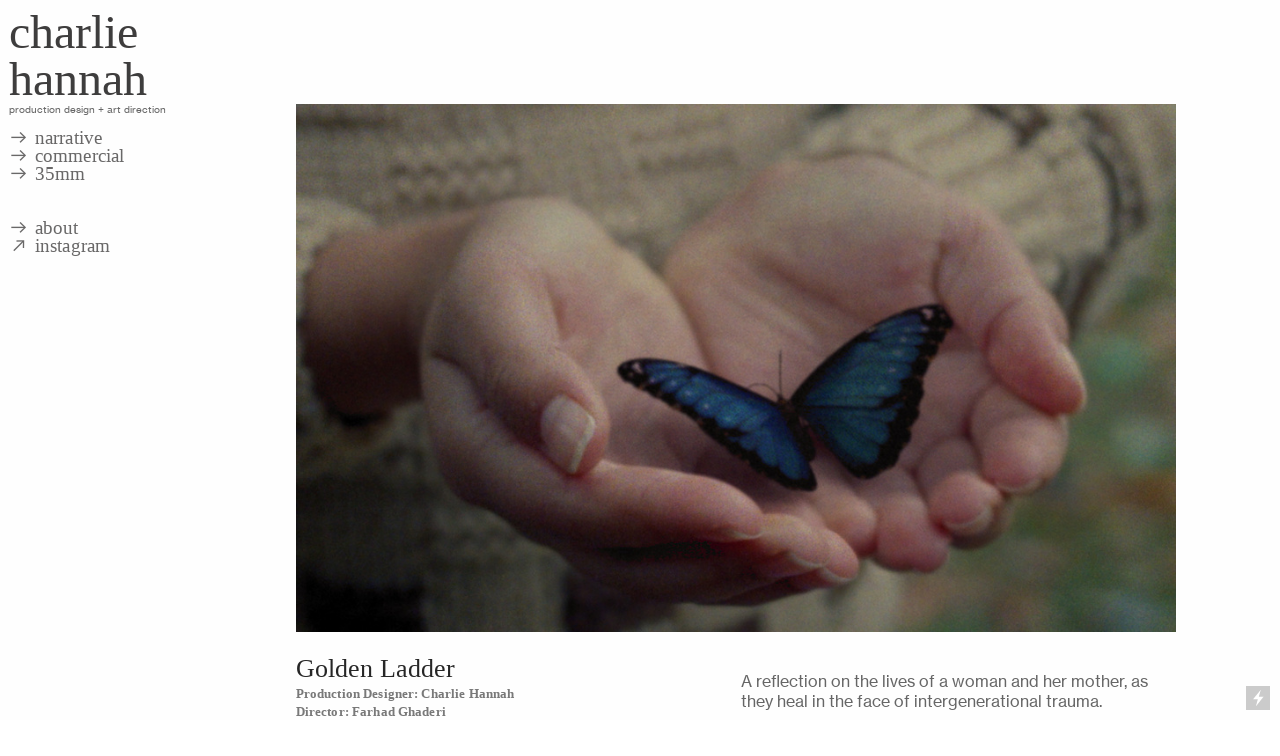

--- FILE ---
content_type: text/html; charset=UTF-8
request_url: https://charliehannah.net/Golden-Ladder
body_size: 25719
content:
<!DOCTYPE html>
<!-- 

        Running on cargo.site

-->
<html lang="en" data-predefined-style="true" data-css-presets="true" data-css-preset data-typography-preset>
	<head>
<script>
				var __cargo_context__ = 'live';
				var __cargo_js_ver__ = 'c=3521555348';
				var __cargo_maint__ = false;
				
				
			</script>
					<meta http-equiv="X-UA-Compatible" content="IE=edge,chrome=1">
		<meta http-equiv="Content-Type" content="text/html; charset=utf-8">
		<meta name="viewport" content="initial-scale=1.0, maximum-scale=1.0, user-scalable=no">
		
			<meta name="robots" content="index,follow">
		<title>Golden Ladder — charliehannah.net</title>
		<meta name="description" content="Golden Ladder Production Designer: Charlie Hannah Director: Farhad Ghaderi Musician: Jordan Klassen A reflection on the lives of a woman and her mother,...">
				<meta name="twitter:card" content="summary_large_image">
		<meta name="twitter:title" content="Golden Ladder — charliehannah.net">
		<meta name="twitter:description" content="Golden Ladder Production Designer: Charlie Hannah Director: Farhad Ghaderi Musician: Jordan Klassen A reflection on the lives of a woman and her mother,...">
		<meta name="twitter:image" content="https://freight.cargo.site/w/1155/i/0be4549a8692107751fd4739a312f1c3caabb648f91289ba03560e4b945705f5/Screen-Shot-2021-02-18-at-4.26.44-PM.png">
		<meta property="og:locale" content="en_US">
		<meta property="og:title" content="Golden Ladder — charliehannah.net">
		<meta property="og:description" content="Golden Ladder Production Designer: Charlie Hannah Director: Farhad Ghaderi Musician: Jordan Klassen A reflection on the lives of a woman and her mother,...">
		<meta property="og:url" content="https://charliehannah.net/Golden-Ladder">
		<meta property="og:image" content="https://freight.cargo.site/w/1155/i/0be4549a8692107751fd4739a312f1c3caabb648f91289ba03560e4b945705f5/Screen-Shot-2021-02-18-at-4.26.44-PM.png">
		<meta property="og:type" content="website">

		<link rel="preconnect" href="https://static.cargo.site" crossorigin>
		<link rel="preconnect" href="https://freight.cargo.site" crossorigin>
				<link rel="preconnect" href="https://type.cargo.site" crossorigin>

		<!--<link rel="preload" href="https://static.cargo.site/assets/social/IconFont-Regular-0.9.3.woff2" as="font" type="font/woff" crossorigin>-->

		

		<link href="https://static.cargo.site/favicon/favicon.ico" rel="shortcut icon">
		<link href="https://charliehannah.net/rss" rel="alternate" type="application/rss+xml" title="charliehannah.net feed">

		<link href="https://charliehannah.net/stylesheet?c=3521555348&1676489626" id="member_stylesheet" rel="stylesheet" type="text/css" />
<style id="">@font-face{font-family:Icons;src:url(https://static.cargo.site/assets/social/IconFont-Regular-0.9.3.woff2);unicode-range:U+E000-E15C,U+F0000,U+FE0E}@font-face{font-family:Icons;src:url(https://static.cargo.site/assets/social/IconFont-Regular-0.9.3.woff2);font-weight:240;unicode-range:U+E000-E15C,U+F0000,U+FE0E}@font-face{font-family:Icons;src:url(https://static.cargo.site/assets/social/IconFont-Regular-0.9.3.woff2);unicode-range:U+E000-E15C,U+F0000,U+FE0E;font-weight:400}@font-face{font-family:Icons;src:url(https://static.cargo.site/assets/social/IconFont-Regular-0.9.3.woff2);unicode-range:U+E000-E15C,U+F0000,U+FE0E;font-weight:600}@font-face{font-family:Icons;src:url(https://static.cargo.site/assets/social/IconFont-Regular-0.9.3.woff2);unicode-range:U+E000-E15C,U+F0000,U+FE0E;font-weight:800}@font-face{font-family:Icons;src:url(https://static.cargo.site/assets/social/IconFont-Regular-0.9.3.woff2);unicode-range:U+E000-E15C,U+F0000,U+FE0E;font-style:italic}@font-face{font-family:Icons;src:url(https://static.cargo.site/assets/social/IconFont-Regular-0.9.3.woff2);unicode-range:U+E000-E15C,U+F0000,U+FE0E;font-weight:200;font-style:italic}@font-face{font-family:Icons;src:url(https://static.cargo.site/assets/social/IconFont-Regular-0.9.3.woff2);unicode-range:U+E000-E15C,U+F0000,U+FE0E;font-weight:400;font-style:italic}@font-face{font-family:Icons;src:url(https://static.cargo.site/assets/social/IconFont-Regular-0.9.3.woff2);unicode-range:U+E000-E15C,U+F0000,U+FE0E;font-weight:600;font-style:italic}@font-face{font-family:Icons;src:url(https://static.cargo.site/assets/social/IconFont-Regular-0.9.3.woff2);unicode-range:U+E000-E15C,U+F0000,U+FE0E;font-weight:800;font-style:italic}body.iconfont-loading,body.iconfont-loading *{color:transparent!important}body{-moz-osx-font-smoothing:grayscale;-webkit-font-smoothing:antialiased;-webkit-text-size-adjust:none}body.no-scroll{overflow:hidden}/*!
 * Content
 */.page{word-wrap:break-word}:focus{outline:0}.pointer-events-none{pointer-events:none}.pointer-events-auto{pointer-events:auto}.pointer-events-none .page_content .audio-player,.pointer-events-none .page_content .shop_product,.pointer-events-none .page_content a,.pointer-events-none .page_content audio,.pointer-events-none .page_content button,.pointer-events-none .page_content details,.pointer-events-none .page_content iframe,.pointer-events-none .page_content img,.pointer-events-none .page_content input,.pointer-events-none .page_content video{pointer-events:auto}.pointer-events-none .page_content *>a,.pointer-events-none .page_content>a{position:relative}s *{text-transform:inherit}#toolset{position:fixed;bottom:10px;right:10px;z-index:8}.mobile #toolset,.template_site_inframe #toolset{display:none}#toolset a{display:block;height:24px;width:24px;margin:0;padding:0;text-decoration:none;background:rgba(0,0,0,.2)}#toolset a:hover{background:rgba(0,0,0,.8)}[data-adminview] #toolset a,[data-adminview] #toolset_admin a{background:rgba(0,0,0,.04);pointer-events:none;cursor:default}#toolset_admin a:active{background:rgba(0,0,0,.7)}#toolset_admin a svg>*{transform:scale(1.1) translate(0,-.5px);transform-origin:50% 50%}#toolset_admin a svg{pointer-events:none;width:100%!important;height:auto!important}#following-container{overflow:auto;-webkit-overflow-scrolling:touch}#following-container iframe{height:100%;width:100%;position:absolute;top:0;left:0;right:0;bottom:0}:root{--following-width:-400px;--following-animation-duration:450ms}@keyframes following-open{0%{transform:translateX(0)}100%{transform:translateX(var(--following-width))}}@keyframes following-open-inverse{0%{transform:translateX(0)}100%{transform:translateX(calc(-1 * var(--following-width)))}}@keyframes following-close{0%{transform:translateX(var(--following-width))}100%{transform:translateX(0)}}@keyframes following-close-inverse{0%{transform:translateX(calc(-1 * var(--following-width)))}100%{transform:translateX(0)}}body.animate-left{animation:following-open var(--following-animation-duration);animation-fill-mode:both;animation-timing-function:cubic-bezier(.24,1,.29,1)}#following-container.animate-left{animation:following-close-inverse var(--following-animation-duration);animation-fill-mode:both;animation-timing-function:cubic-bezier(.24,1,.29,1)}#following-container.animate-left #following-frame{animation:following-close var(--following-animation-duration);animation-fill-mode:both;animation-timing-function:cubic-bezier(.24,1,.29,1)}body.animate-right{animation:following-close var(--following-animation-duration);animation-fill-mode:both;animation-timing-function:cubic-bezier(.24,1,.29,1)}#following-container.animate-right{animation:following-open-inverse var(--following-animation-duration);animation-fill-mode:both;animation-timing-function:cubic-bezier(.24,1,.29,1)}#following-container.animate-right #following-frame{animation:following-open var(--following-animation-duration);animation-fill-mode:both;animation-timing-function:cubic-bezier(.24,1,.29,1)}.slick-slider{position:relative;display:block;-moz-box-sizing:border-box;box-sizing:border-box;-webkit-user-select:none;-moz-user-select:none;-ms-user-select:none;user-select:none;-webkit-touch-callout:none;-khtml-user-select:none;-ms-touch-action:pan-y;touch-action:pan-y;-webkit-tap-highlight-color:transparent}.slick-list{position:relative;display:block;overflow:hidden;margin:0;padding:0}.slick-list:focus{outline:0}.slick-list.dragging{cursor:pointer;cursor:hand}.slick-slider .slick-list,.slick-slider .slick-track{transform:translate3d(0,0,0);will-change:transform}.slick-track{position:relative;top:0;left:0;display:block}.slick-track:after,.slick-track:before{display:table;content:'';width:1px;height:1px;margin-top:-1px;margin-left:-1px}.slick-track:after{clear:both}.slick-loading .slick-track{visibility:hidden}.slick-slide{display:none;float:left;height:100%;min-height:1px}[dir=rtl] .slick-slide{float:right}.content .slick-slide img{display:inline-block}.content .slick-slide img:not(.image-zoom){cursor:pointer}.content .scrub .slick-list,.content .scrub .slick-slide img:not(.image-zoom){cursor:ew-resize}body.slideshow-scrub-dragging *{cursor:ew-resize!important}.content .slick-slide img:not([src]),.content .slick-slide img[src='']{width:100%;height:auto}.slick-slide.slick-loading img{display:none}.slick-slide.dragging img{pointer-events:none}.slick-initialized .slick-slide{display:block}.slick-loading .slick-slide{visibility:hidden}.slick-vertical .slick-slide{display:block;height:auto;border:1px solid transparent}.slick-arrow.slick-hidden{display:none}.slick-arrow{position:absolute;z-index:9;width:0;top:0;height:100%;cursor:pointer;will-change:opacity;-webkit-transition:opacity 333ms cubic-bezier(.4,0,.22,1);transition:opacity 333ms cubic-bezier(.4,0,.22,1)}.slick-arrow.hidden{opacity:0}.slick-arrow svg{position:absolute;width:36px;height:36px;top:0;left:0;right:0;bottom:0;margin:auto;transform:translate(.25px,.25px)}.slick-arrow svg.right-arrow{transform:translate(.25px,.25px) scaleX(-1)}.slick-arrow svg:active{opacity:.75}.slick-arrow svg .arrow-shape{fill:none!important;stroke:#fff;stroke-linecap:square}.slick-arrow svg .arrow-outline{fill:none!important;stroke-width:2.5px;stroke:rgba(0,0,0,.6);stroke-linecap:square}.slick-arrow.slick-next{right:0;text-align:right}.slick-next svg,.wallpaper-navigation .slick-next svg{margin-right:10px}.mobile .slick-next svg{margin-right:10px}.slick-arrow.slick-prev{text-align:left}.slick-prev svg,.wallpaper-navigation .slick-prev svg{margin-left:10px}.mobile .slick-prev svg{margin-left:10px}.loading_animation{display:none;vertical-align:middle;z-index:15;line-height:0;pointer-events:none;border-radius:100%}.loading_animation.hidden{display:none}.loading_animation.pulsing{opacity:0;display:inline-block;animation-delay:.1s;-webkit-animation-delay:.1s;-moz-animation-delay:.1s;animation-duration:12s;animation-iteration-count:infinite;animation:fade-pulse-in .5s ease-in-out;-moz-animation:fade-pulse-in .5s ease-in-out;-webkit-animation:fade-pulse-in .5s ease-in-out;-webkit-animation-fill-mode:forwards;-moz-animation-fill-mode:forwards;animation-fill-mode:forwards}.loading_animation.pulsing.no-delay{animation-delay:0s;-webkit-animation-delay:0s;-moz-animation-delay:0s}.loading_animation div{border-radius:100%}.loading_animation div svg{max-width:100%;height:auto}.loading_animation div,.loading_animation div svg{width:20px;height:20px}.loading_animation.full-width svg{width:100%;height:auto}.loading_animation.full-width.big svg{width:100px;height:100px}.loading_animation div svg>*{fill:#ccc}.loading_animation div{-webkit-animation:spin-loading 12s ease-out;-webkit-animation-iteration-count:infinite;-moz-animation:spin-loading 12s ease-out;-moz-animation-iteration-count:infinite;animation:spin-loading 12s ease-out;animation-iteration-count:infinite}.loading_animation.hidden{display:none}[data-backdrop] .loading_animation{position:absolute;top:15px;left:15px;z-index:99}.loading_animation.position-absolute.middle{top:calc(50% - 10px);left:calc(50% - 10px)}.loading_animation.position-absolute.topleft{top:0;left:0}.loading_animation.position-absolute.middleright{top:calc(50% - 10px);right:1rem}.loading_animation.position-absolute.middleleft{top:calc(50% - 10px);left:1rem}.loading_animation.gray div svg>*{fill:#999}.loading_animation.gray-dark div svg>*{fill:#666}.loading_animation.gray-darker div svg>*{fill:#555}.loading_animation.gray-light div svg>*{fill:#ccc}.loading_animation.white div svg>*{fill:rgba(255,255,255,.85)}.loading_animation.blue div svg>*{fill:#698fff}.loading_animation.inline{display:inline-block;margin-bottom:.5ex}.loading_animation.inline.left{margin-right:.5ex}@-webkit-keyframes fade-pulse-in{0%{opacity:0}50%{opacity:.5}100%{opacity:1}}@-moz-keyframes fade-pulse-in{0%{opacity:0}50%{opacity:.5}100%{opacity:1}}@keyframes fade-pulse-in{0%{opacity:0}50%{opacity:.5}100%{opacity:1}}@-webkit-keyframes pulsate{0%{opacity:1}50%{opacity:0}100%{opacity:1}}@-moz-keyframes pulsate{0%{opacity:1}50%{opacity:0}100%{opacity:1}}@keyframes pulsate{0%{opacity:1}50%{opacity:0}100%{opacity:1}}@-webkit-keyframes spin-loading{0%{transform:rotate(0)}9%{transform:rotate(1050deg)}18%{transform:rotate(-1090deg)}20%{transform:rotate(-1080deg)}23%{transform:rotate(-1080deg)}28%{transform:rotate(-1095deg)}29%{transform:rotate(-1065deg)}34%{transform:rotate(-1080deg)}35%{transform:rotate(-1050deg)}40%{transform:rotate(-1065deg)}41%{transform:rotate(-1035deg)}44%{transform:rotate(-1035deg)}47%{transform:rotate(-2160deg)}50%{transform:rotate(-2160deg)}56%{transform:rotate(45deg)}60%{transform:rotate(45deg)}80%{transform:rotate(6120deg)}100%{transform:rotate(0)}}@keyframes spin-loading{0%{transform:rotate(0)}9%{transform:rotate(1050deg)}18%{transform:rotate(-1090deg)}20%{transform:rotate(-1080deg)}23%{transform:rotate(-1080deg)}28%{transform:rotate(-1095deg)}29%{transform:rotate(-1065deg)}34%{transform:rotate(-1080deg)}35%{transform:rotate(-1050deg)}40%{transform:rotate(-1065deg)}41%{transform:rotate(-1035deg)}44%{transform:rotate(-1035deg)}47%{transform:rotate(-2160deg)}50%{transform:rotate(-2160deg)}56%{transform:rotate(45deg)}60%{transform:rotate(45deg)}80%{transform:rotate(6120deg)}100%{transform:rotate(0)}}[grid-row]{align-items:flex-start;box-sizing:border-box;display:-webkit-box;display:-webkit-flex;display:-ms-flexbox;display:flex;-webkit-flex-wrap:wrap;-ms-flex-wrap:wrap;flex-wrap:wrap}[grid-col]{box-sizing:border-box}[grid-row] [grid-col].empty:after{content:"\0000A0";cursor:text}body.mobile[data-adminview=content-editproject] [grid-row] [grid-col].empty:after{display:none}[grid-col=auto]{-webkit-box-flex:1;-webkit-flex:1;-ms-flex:1;flex:1}[grid-col=x12]{width:100%}[grid-col=x11]{width:50%}[grid-col=x10]{width:33.33%}[grid-col=x9]{width:25%}[grid-col=x8]{width:20%}[grid-col=x7]{width:16.666666667%}[grid-col=x6]{width:14.285714286%}[grid-col=x5]{width:12.5%}[grid-col=x4]{width:11.111111111%}[grid-col=x3]{width:10%}[grid-col=x2]{width:9.090909091%}[grid-col=x1]{width:8.333333333%}[grid-col="1"]{width:8.33333%}[grid-col="2"]{width:16.66667%}[grid-col="3"]{width:25%}[grid-col="4"]{width:33.33333%}[grid-col="5"]{width:41.66667%}[grid-col="6"]{width:50%}[grid-col="7"]{width:58.33333%}[grid-col="8"]{width:66.66667%}[grid-col="9"]{width:75%}[grid-col="10"]{width:83.33333%}[grid-col="11"]{width:91.66667%}[grid-col="12"]{width:100%}body.mobile [grid-responsive] [grid-col]{width:100%;-webkit-box-flex:none;-webkit-flex:none;-ms-flex:none;flex:none}[data-ce-host=true][contenteditable=true] [grid-pad]{pointer-events:none}[data-ce-host=true][contenteditable=true] [grid-pad]>*{pointer-events:auto}[grid-pad="0"]{padding:0}[grid-pad="0.25"]{padding:.125rem}[grid-pad="0.5"]{padding:.25rem}[grid-pad="0.75"]{padding:.375rem}[grid-pad="1"]{padding:.5rem}[grid-pad="1.25"]{padding:.625rem}[grid-pad="1.5"]{padding:.75rem}[grid-pad="1.75"]{padding:.875rem}[grid-pad="2"]{padding:1rem}[grid-pad="2.5"]{padding:1.25rem}[grid-pad="3"]{padding:1.5rem}[grid-pad="3.5"]{padding:1.75rem}[grid-pad="4"]{padding:2rem}[grid-pad="5"]{padding:2.5rem}[grid-pad="6"]{padding:3rem}[grid-pad="7"]{padding:3.5rem}[grid-pad="8"]{padding:4rem}[grid-pad="9"]{padding:4.5rem}[grid-pad="10"]{padding:5rem}[grid-gutter="0"]{margin:0}[grid-gutter="0.5"]{margin:-.25rem}[grid-gutter="1"]{margin:-.5rem}[grid-gutter="1.5"]{margin:-.75rem}[grid-gutter="2"]{margin:-1rem}[grid-gutter="2.5"]{margin:-1.25rem}[grid-gutter="3"]{margin:-1.5rem}[grid-gutter="3.5"]{margin:-1.75rem}[grid-gutter="4"]{margin:-2rem}[grid-gutter="5"]{margin:-2.5rem}[grid-gutter="6"]{margin:-3rem}[grid-gutter="7"]{margin:-3.5rem}[grid-gutter="8"]{margin:-4rem}[grid-gutter="10"]{margin:-5rem}[grid-gutter="12"]{margin:-6rem}[grid-gutter="14"]{margin:-7rem}[grid-gutter="16"]{margin:-8rem}[grid-gutter="18"]{margin:-9rem}[grid-gutter="20"]{margin:-10rem}small{max-width:100%;text-decoration:inherit}img:not([src]),img[src='']{outline:1px solid rgba(177,177,177,.4);outline-offset:-1px;content:url([data-uri])}img.image-zoom{cursor:-webkit-zoom-in;cursor:-moz-zoom-in;cursor:zoom-in}#imprimatur{color:#333;font-size:10px;font-family:-apple-system,BlinkMacSystemFont,"Segoe UI",Roboto,Oxygen,Ubuntu,Cantarell,"Open Sans","Helvetica Neue",sans-serif,"Sans Serif",Icons;/*!System*/position:fixed;opacity:.3;right:-28px;bottom:160px;transform:rotate(270deg);-ms-transform:rotate(270deg);-webkit-transform:rotate(270deg);z-index:8;text-transform:uppercase;color:#999;opacity:.5;padding-bottom:2px;text-decoration:none}.mobile #imprimatur{display:none}bodycopy cargo-link a{font-family:-apple-system,BlinkMacSystemFont,"Segoe UI",Roboto,Oxygen,Ubuntu,Cantarell,"Open Sans","Helvetica Neue",sans-serif,"Sans Serif",Icons;/*!System*/font-size:12px;font-style:normal;font-weight:400;transform:rotate(270deg);text-decoration:none;position:fixed!important;right:-27px;bottom:100px;text-decoration:none;letter-spacing:normal;background:0 0;border:0;border-bottom:0;outline:0}/*! PhotoSwipe Default UI CSS by Dmitry Semenov | photoswipe.com | MIT license */.pswp--has_mouse .pswp__button--arrow--left,.pswp--has_mouse .pswp__button--arrow--right,.pswp__ui{visibility:visible}.pswp--minimal--dark .pswp__top-bar,.pswp__button{background:0 0}.pswp,.pswp__bg,.pswp__container,.pswp__img--placeholder,.pswp__zoom-wrap,.quick-view-navigation{-webkit-backface-visibility:hidden}.pswp__button{cursor:pointer;opacity:1;-webkit-appearance:none;transition:opacity .2s;-webkit-box-shadow:none;box-shadow:none}.pswp__button-close>svg{top:10px;right:10px;margin-left:auto}.pswp--touch .quick-view-navigation{display:none}.pswp__ui{-webkit-font-smoothing:auto;opacity:1;z-index:1550}.quick-view-navigation{will-change:opacity;-webkit-transition:opacity 333ms cubic-bezier(.4,0,.22,1);transition:opacity 333ms cubic-bezier(.4,0,.22,1)}.quick-view-navigation .pswp__group .pswp__button{pointer-events:auto}.pswp__button>svg{position:absolute;width:36px;height:36px}.quick-view-navigation .pswp__group:active svg{opacity:.75}.pswp__button svg .shape-shape{fill:#fff}.pswp__button svg .shape-outline{fill:#000}.pswp__button-prev>svg{top:0;bottom:0;left:10px;margin:auto}.pswp__button-next>svg{top:0;bottom:0;right:10px;margin:auto}.quick-view-navigation .pswp__group .pswp__button-prev{position:absolute;left:0;top:0;width:0;height:100%}.quick-view-navigation .pswp__group .pswp__button-next{position:absolute;right:0;top:0;width:0;height:100%}.quick-view-navigation .close-button,.quick-view-navigation .left-arrow,.quick-view-navigation .right-arrow{transform:translate(.25px,.25px)}.quick-view-navigation .right-arrow{transform:translate(.25px,.25px) scaleX(-1)}.pswp__button svg .shape-outline{fill:transparent!important;stroke:#000;stroke-width:2.5px;stroke-linecap:square}.pswp__button svg .shape-shape{fill:transparent!important;stroke:#fff;stroke-width:1.5px;stroke-linecap:square}.pswp__bg,.pswp__scroll-wrap,.pswp__zoom-wrap{width:100%;position:absolute}.quick-view-navigation .pswp__group .pswp__button-close{margin:0}.pswp__container,.pswp__item,.pswp__zoom-wrap{right:0;bottom:0;top:0;position:absolute;left:0}.pswp__ui--hidden .pswp__button{opacity:.001}.pswp__ui--hidden .pswp__button,.pswp__ui--hidden .pswp__button *{pointer-events:none}.pswp .pswp__ui.pswp__ui--displaynone{display:none}.pswp__element--disabled{display:none!important}/*! PhotoSwipe main CSS by Dmitry Semenov | photoswipe.com | MIT license */.pswp{position:fixed;display:none;height:100%;width:100%;top:0;left:0;right:0;bottom:0;margin:auto;-ms-touch-action:none;touch-action:none;z-index:9999999;-webkit-text-size-adjust:100%;line-height:initial;letter-spacing:initial;outline:0}.pswp img{max-width:none}.pswp--zoom-disabled .pswp__img{cursor:default!important}.pswp--animate_opacity{opacity:.001;will-change:opacity;-webkit-transition:opacity 333ms cubic-bezier(.4,0,.22,1);transition:opacity 333ms cubic-bezier(.4,0,.22,1)}.pswp--open{display:block}.pswp--zoom-allowed .pswp__img{cursor:-webkit-zoom-in;cursor:-moz-zoom-in;cursor:zoom-in}.pswp--zoomed-in .pswp__img{cursor:-webkit-grab;cursor:-moz-grab;cursor:grab}.pswp--dragging .pswp__img{cursor:-webkit-grabbing;cursor:-moz-grabbing;cursor:grabbing}.pswp__bg{left:0;top:0;height:100%;opacity:0;transform:translateZ(0);will-change:opacity}.pswp__scroll-wrap{left:0;top:0;height:100%}.pswp__container,.pswp__zoom-wrap{-ms-touch-action:none;touch-action:none}.pswp__container,.pswp__img{-webkit-user-select:none;-moz-user-select:none;-ms-user-select:none;user-select:none;-webkit-tap-highlight-color:transparent;-webkit-touch-callout:none}.pswp__zoom-wrap{-webkit-transform-origin:left top;-ms-transform-origin:left top;transform-origin:left top;-webkit-transition:-webkit-transform 222ms cubic-bezier(.4,0,.22,1);transition:transform 222ms cubic-bezier(.4,0,.22,1)}.pswp__bg{-webkit-transition:opacity 222ms cubic-bezier(.4,0,.22,1);transition:opacity 222ms cubic-bezier(.4,0,.22,1)}.pswp--animated-in .pswp__bg,.pswp--animated-in .pswp__zoom-wrap{-webkit-transition:none;transition:none}.pswp--hide-overflow .pswp__scroll-wrap,.pswp--hide-overflow.pswp{overflow:hidden}.pswp__img{position:absolute;width:auto;height:auto;top:0;left:0}.pswp__img--placeholder--blank{background:#222}.pswp--ie .pswp__img{width:100%!important;height:auto!important;left:0;top:0}.pswp__ui--idle{opacity:0}.pswp__error-msg{position:absolute;left:0;top:50%;width:100%;text-align:center;font-size:14px;line-height:16px;margin-top:-8px;color:#ccc}.pswp__error-msg a{color:#ccc;text-decoration:underline}.pswp__error-msg{font-family:-apple-system,BlinkMacSystemFont,"Segoe UI",Roboto,Oxygen,Ubuntu,Cantarell,"Open Sans","Helvetica Neue",sans-serif}.quick-view.mouse-down .iframe-item{pointer-events:none!important}.quick-view-caption-positioner{pointer-events:none;width:100%;height:100%}.quick-view-caption-wrapper{margin:auto;position:absolute;bottom:0;left:0;right:0}.quick-view-horizontal-align-left .quick-view-caption-wrapper{margin-left:0}.quick-view-horizontal-align-right .quick-view-caption-wrapper{margin-right:0}[data-quick-view-caption]{transition:.1s opacity ease-in-out;position:absolute;bottom:0;left:0;right:0}.quick-view-horizontal-align-left [data-quick-view-caption]{text-align:left}.quick-view-horizontal-align-right [data-quick-view-caption]{text-align:right}.quick-view-caption{transition:.1s opacity ease-in-out}.quick-view-caption>*{display:inline-block}.quick-view-caption *{pointer-events:auto}.quick-view-caption.hidden{opacity:0}.shop_product .dropdown_wrapper{flex:0 0 100%;position:relative}.shop_product select{appearance:none;-moz-appearance:none;-webkit-appearance:none;outline:0;-webkit-font-smoothing:antialiased;-moz-osx-font-smoothing:grayscale;cursor:pointer;border-radius:0;white-space:nowrap;overflow:hidden!important;text-overflow:ellipsis}.shop_product select.dropdown::-ms-expand{display:none}.shop_product a{cursor:pointer;border-bottom:none;text-decoration:none}.shop_product a.out-of-stock{pointer-events:none}body.audio-player-dragging *{cursor:ew-resize!important}.audio-player{display:inline-flex;flex:1 0 calc(100% - 2px);width:calc(100% - 2px)}.audio-player .button{height:100%;flex:0 0 3.3rem;display:flex}.audio-player .separator{left:3.3rem;height:100%}.audio-player .buffer{width:0%;height:100%;transition:left .3s linear,width .3s linear}.audio-player.seeking .buffer{transition:left 0s,width 0s}.audio-player.seeking{user-select:none;-webkit-user-select:none;cursor:ew-resize}.audio-player.seeking *{user-select:none;-webkit-user-select:none;cursor:ew-resize}.audio-player .bar{overflow:hidden;display:flex;justify-content:space-between;align-content:center;flex-grow:1}.audio-player .progress{width:0%;height:100%;transition:width .3s linear}.audio-player.seeking .progress{transition:width 0s}.audio-player .pause,.audio-player .play{cursor:pointer;height:100%}.audio-player .note-icon{margin:auto 0;order:2;flex:0 1 auto}.audio-player .title{white-space:nowrap;overflow:hidden;text-overflow:ellipsis;pointer-events:none;user-select:none;padding:.5rem 0 .5rem 1rem;margin:auto auto auto 0;flex:0 3 auto;min-width:0;width:100%}.audio-player .total-time{flex:0 1 auto;margin:auto 0}.audio-player .current-time,.audio-player .play-text{flex:0 1 auto;margin:auto 0}.audio-player .stream-anim{user-select:none;margin:auto auto auto 0}.audio-player .stream-anim span{display:inline-block}.audio-player .buffer,.audio-player .current-time,.audio-player .note-svg,.audio-player .play-text,.audio-player .separator,.audio-player .total-time{user-select:none;pointer-events:none}.audio-player .buffer,.audio-player .play-text,.audio-player .progress{position:absolute}.audio-player,.audio-player .bar,.audio-player .button,.audio-player .current-time,.audio-player .note-icon,.audio-player .pause,.audio-player .play,.audio-player .total-time{position:relative}body.mobile .audio-player,body.mobile .audio-player *{-webkit-touch-callout:none}#standalone-admin-frame{border:0;width:400px;position:absolute;right:0;top:0;height:100vh;z-index:99}body[standalone-admin=true] #standalone-admin-frame{transform:translate(0,0)}body[standalone-admin=true] .main_container{width:calc(100% - 400px)}body[standalone-admin=false] #standalone-admin-frame{transform:translate(100%,0)}body[standalone-admin=false] .main_container{width:100%}.toggle_standaloneAdmin{position:fixed;top:0;right:400px;height:40px;width:40px;z-index:999;cursor:pointer;background-color:rgba(0,0,0,.4)}.toggle_standaloneAdmin:active{opacity:.7}body[standalone-admin=false] .toggle_standaloneAdmin{right:0}.toggle_standaloneAdmin *{color:#fff;fill:#fff}.toggle_standaloneAdmin svg{padding:6px;width:100%;height:100%;opacity:.85}body[standalone-admin=false] .toggle_standaloneAdmin #close,body[standalone-admin=true] .toggle_standaloneAdmin #backdropsettings{display:none}.toggle_standaloneAdmin>div{width:100%;height:100%}#admin_toggle_button{position:fixed;top:50%;transform:translate(0,-50%);right:400px;height:36px;width:12px;z-index:999;cursor:pointer;background-color:rgba(0,0,0,.09);padding-left:2px;margin-right:5px}#admin_toggle_button .bar{content:'';background:rgba(0,0,0,.09);position:fixed;width:5px;bottom:0;top:0;z-index:10}#admin_toggle_button:active{background:rgba(0,0,0,.065)}#admin_toggle_button *{color:#fff;fill:#fff}#admin_toggle_button svg{padding:0;width:16px;height:36px;margin-left:1px;opacity:1}#admin_toggle_button svg *{fill:#fff;opacity:1}#admin_toggle_button[data-state=closed] .toggle_admin_close{display:none}#admin_toggle_button[data-state=closed],#admin_toggle_button[data-state=closed] .toggle_admin_open{width:20px;cursor:pointer;margin:0}#admin_toggle_button[data-state=closed] svg{margin-left:2px}#admin_toggle_button[data-state=open] .toggle_admin_open{display:none}select,select *{text-rendering:auto!important}b b{font-weight:inherit}*{-webkit-box-sizing:border-box;-moz-box-sizing:border-box;box-sizing:border-box}customhtml>*{position:relative;z-index:10}body,html{min-height:100vh;margin:0;padding:0}html{touch-action:manipulation;position:relative;background-color:#fff}.main_container{min-height:100vh;width:100%;overflow:hidden}.container{display:-webkit-box;display:-webkit-flex;display:-moz-box;display:-ms-flexbox;display:flex;-webkit-flex-wrap:wrap;-moz-flex-wrap:wrap;-ms-flex-wrap:wrap;flex-wrap:wrap;max-width:100%;width:100%;overflow:visible}.container{align-items:flex-start;-webkit-align-items:flex-start}.page{z-index:2}.page ul li>text-limit{display:block}.content,.content_container,.pinned{-webkit-flex:1 0 auto;-moz-flex:1 0 auto;-ms-flex:1 0 auto;flex:1 0 auto;max-width:100%}.content_container{width:100%}.content_container.full_height{min-height:100vh}.page_background{position:absolute;top:0;left:0;width:100%;height:100%}.page_container{position:relative;overflow:visible;width:100%}.backdrop{position:absolute;top:0;z-index:1;width:100%;height:100%;max-height:100vh}.backdrop>div{position:absolute;top:0;left:0;width:100%;height:100%;-webkit-backface-visibility:hidden;backface-visibility:hidden;transform:translate3d(0,0,0);contain:strict}[data-backdrop].backdrop>div[data-overflowing]{max-height:100vh;position:absolute;top:0;left:0}body.mobile [split-responsive]{display:flex;flex-direction:column}body.mobile [split-responsive] .container{width:100%;order:2}body.mobile [split-responsive] .backdrop{position:relative;height:50vh;width:100%;order:1}body.mobile [split-responsive] [data-auxiliary].backdrop{position:absolute;height:50vh;width:100%;order:1}.page{position:relative;z-index:2}img[data-align=left]{float:left}img[data-align=right]{float:right}[data-rotation]{transform-origin:center center}.content .page_content:not([contenteditable=true]) [data-draggable]{pointer-events:auto!important;backface-visibility:hidden}.preserve-3d{-moz-transform-style:preserve-3d;transform-style:preserve-3d}.content .page_content:not([contenteditable=true]) [data-draggable] iframe{pointer-events:none!important}.dragging-active iframe{pointer-events:none!important}.content .page_content:not([contenteditable=true]) [data-draggable]:active{opacity:1}.content .scroll-transition-fade{transition:transform 1s ease-in-out,opacity .8s ease-in-out}.content .scroll-transition-fade.below-viewport{opacity:0;transform:translateY(40px)}.mobile.full_width .page_container:not([split-layout]) .container_width{width:100%}[data-view=pinned_bottom] .bottom_pin_invisibility{visibility:hidden}.pinned{position:relative;width:100%}.pinned .page_container.accommodate:not(.fixed):not(.overlay){z-index:2}.pinned .page_container.overlay{position:absolute;z-index:4}.pinned .page_container.overlay.fixed{position:fixed}.pinned .page_container.overlay.fixed .page{max-height:100vh;-webkit-overflow-scrolling:touch}.pinned .page_container.overlay.fixed .page.allow-scroll{overflow-y:auto;overflow-x:hidden}.pinned .page_container.overlay.fixed .page.allow-scroll{align-items:flex-start;-webkit-align-items:flex-start}.pinned .page_container .page.allow-scroll::-webkit-scrollbar{width:0;background:0 0;display:none}.pinned.pinned_top .page_container.overlay{left:0;top:0}.pinned.pinned_bottom .page_container.overlay{left:0;bottom:0}div[data-container=set]:empty{margin-top:1px}.thumbnails{position:relative;z-index:1}[thumbnails=grid]{align-items:baseline}[thumbnails=justify] .thumbnail{box-sizing:content-box}[thumbnails][data-padding-zero] .thumbnail{margin-bottom:-1px}[thumbnails=montessori] .thumbnail{pointer-events:auto;position:absolute}[thumbnails] .thumbnail>a{display:block;text-decoration:none}[thumbnails=montessori]{height:0}[thumbnails][data-resizing],[thumbnails][data-resizing] *{cursor:nwse-resize}[thumbnails] .thumbnail .resize-handle{cursor:nwse-resize;width:26px;height:26px;padding:5px;position:absolute;opacity:.75;right:-1px;bottom:-1px;z-index:100}[thumbnails][data-resizing] .resize-handle{display:none}[thumbnails] .thumbnail .resize-handle svg{position:absolute;top:0;left:0}[thumbnails] .thumbnail .resize-handle:hover{opacity:1}[data-can-move].thumbnail .resize-handle svg .resize_path_outline{fill:#fff}[data-can-move].thumbnail .resize-handle svg .resize_path{fill:#000}[thumbnails=montessori] .thumbnail_sizer{height:0;width:100%;position:relative;padding-bottom:100%;pointer-events:none}[thumbnails] .thumbnail img{display:block;min-height:3px;margin-bottom:0}[thumbnails] .thumbnail img:not([src]),img[src=""]{margin:0!important;width:100%;min-height:3px;height:100%!important;position:absolute}[aspect-ratio="1x1"].thumb_image{height:0;padding-bottom:100%;overflow:hidden}[aspect-ratio="4x3"].thumb_image{height:0;padding-bottom:75%;overflow:hidden}[aspect-ratio="16x9"].thumb_image{height:0;padding-bottom:56.25%;overflow:hidden}[thumbnails] .thumb_image{width:100%;position:relative}[thumbnails][thumbnail-vertical-align=top]{align-items:flex-start}[thumbnails][thumbnail-vertical-align=middle]{align-items:center}[thumbnails][thumbnail-vertical-align=bottom]{align-items:baseline}[thumbnails][thumbnail-horizontal-align=left]{justify-content:flex-start}[thumbnails][thumbnail-horizontal-align=middle]{justify-content:center}[thumbnails][thumbnail-horizontal-align=right]{justify-content:flex-end}.thumb_image.default_image>svg{position:absolute;top:0;left:0;bottom:0;right:0;width:100%;height:100%}.thumb_image.default_image{outline:1px solid #ccc;outline-offset:-1px;position:relative}.mobile.full_width [data-view=Thumbnail] .thumbnails_width{width:100%}.content [data-draggable] a:active,.content [data-draggable] img:active{opacity:initial}.content .draggable-dragging{opacity:initial}[data-draggable].draggable_visible{visibility:visible}[data-draggable].draggable_hidden{visibility:hidden}.gallery_card [data-draggable],.marquee [data-draggable]{visibility:inherit}[data-draggable]{visibility:visible;background-color:rgba(0,0,0,.003)}#site_menu_panel_container .image-gallery:not(.initialized){height:0;padding-bottom:100%;min-height:initial}.image-gallery:not(.initialized){min-height:100vh;visibility:hidden;width:100%}.image-gallery .gallery_card img{display:block;width:100%;height:auto}.image-gallery .gallery_card{transform-origin:center}.image-gallery .gallery_card.dragging{opacity:.1;transform:initial!important}.image-gallery:not([image-gallery=slideshow]) .gallery_card iframe:only-child,.image-gallery:not([image-gallery=slideshow]) .gallery_card video:only-child{width:100%;height:100%;top:0;left:0;position:absolute}.image-gallery[image-gallery=slideshow] .gallery_card video[muted][autoplay]:not([controls]),.image-gallery[image-gallery=slideshow] .gallery_card video[muted][data-autoplay]:not([controls]){pointer-events:none}.image-gallery [image-gallery-pad="0"] video:only-child{object-fit:cover;height:calc(100% + 1px)}div.image-gallery>a,div.image-gallery>iframe,div.image-gallery>img,div.image-gallery>video{display:none}[image-gallery-row]{align-items:flex-start;box-sizing:border-box;display:-webkit-box;display:-webkit-flex;display:-ms-flexbox;display:flex;-webkit-flex-wrap:wrap;-ms-flex-wrap:wrap;flex-wrap:wrap}.image-gallery .gallery_card_image{width:100%;position:relative}[data-predefined-style=true] .image-gallery a.gallery_card{display:block;border:none}[image-gallery-col]{box-sizing:border-box}[image-gallery-col=x12]{width:100%}[image-gallery-col=x11]{width:50%}[image-gallery-col=x10]{width:33.33%}[image-gallery-col=x9]{width:25%}[image-gallery-col=x8]{width:20%}[image-gallery-col=x7]{width:16.666666667%}[image-gallery-col=x6]{width:14.285714286%}[image-gallery-col=x5]{width:12.5%}[image-gallery-col=x4]{width:11.111111111%}[image-gallery-col=x3]{width:10%}[image-gallery-col=x2]{width:9.090909091%}[image-gallery-col=x1]{width:8.333333333%}.content .page_content [image-gallery-pad].image-gallery{pointer-events:none}.content .page_content [image-gallery-pad].image-gallery .gallery_card_image>*,.content .page_content [image-gallery-pad].image-gallery .gallery_image_caption{pointer-events:auto}.content .page_content [image-gallery-pad="0"]{padding:0}.content .page_content [image-gallery-pad="0.25"]{padding:.125rem}.content .page_content [image-gallery-pad="0.5"]{padding:.25rem}.content .page_content [image-gallery-pad="0.75"]{padding:.375rem}.content .page_content [image-gallery-pad="1"]{padding:.5rem}.content .page_content [image-gallery-pad="1.25"]{padding:.625rem}.content .page_content [image-gallery-pad="1.5"]{padding:.75rem}.content .page_content [image-gallery-pad="1.75"]{padding:.875rem}.content .page_content [image-gallery-pad="2"]{padding:1rem}.content .page_content [image-gallery-pad="2.5"]{padding:1.25rem}.content .page_content [image-gallery-pad="3"]{padding:1.5rem}.content .page_content [image-gallery-pad="3.5"]{padding:1.75rem}.content .page_content [image-gallery-pad="4"]{padding:2rem}.content .page_content [image-gallery-pad="5"]{padding:2.5rem}.content .page_content [image-gallery-pad="6"]{padding:3rem}.content .page_content [image-gallery-pad="7"]{padding:3.5rem}.content .page_content [image-gallery-pad="8"]{padding:4rem}.content .page_content [image-gallery-pad="9"]{padding:4.5rem}.content .page_content [image-gallery-pad="10"]{padding:5rem}.content .page_content [image-gallery-gutter="0"]{margin:0}.content .page_content [image-gallery-gutter="0.5"]{margin:-.25rem}.content .page_content [image-gallery-gutter="1"]{margin:-.5rem}.content .page_content [image-gallery-gutter="1.5"]{margin:-.75rem}.content .page_content [image-gallery-gutter="2"]{margin:-1rem}.content .page_content [image-gallery-gutter="2.5"]{margin:-1.25rem}.content .page_content [image-gallery-gutter="3"]{margin:-1.5rem}.content .page_content [image-gallery-gutter="3.5"]{margin:-1.75rem}.content .page_content [image-gallery-gutter="4"]{margin:-2rem}.content .page_content [image-gallery-gutter="5"]{margin:-2.5rem}.content .page_content [image-gallery-gutter="6"]{margin:-3rem}.content .page_content [image-gallery-gutter="7"]{margin:-3.5rem}.content .page_content [image-gallery-gutter="8"]{margin:-4rem}.content .page_content [image-gallery-gutter="10"]{margin:-5rem}.content .page_content [image-gallery-gutter="12"]{margin:-6rem}.content .page_content [image-gallery-gutter="14"]{margin:-7rem}.content .page_content [image-gallery-gutter="16"]{margin:-8rem}.content .page_content [image-gallery-gutter="18"]{margin:-9rem}.content .page_content [image-gallery-gutter="20"]{margin:-10rem}[image-gallery=slideshow]:not(.initialized)>*{min-height:1px;opacity:0;min-width:100%}[image-gallery=slideshow][data-constrained-by=height] [image-gallery-vertical-align].slick-track{align-items:flex-start}[image-gallery=slideshow] img.image-zoom:active{opacity:initial}[image-gallery=slideshow].slick-initialized .gallery_card{pointer-events:none}[image-gallery=slideshow].slick-initialized .gallery_card.slick-current{pointer-events:auto}[image-gallery=slideshow] .gallery_card:not(.has_caption){line-height:0}.content .page_content [image-gallery=slideshow].image-gallery>*{pointer-events:auto}.content [image-gallery=slideshow].image-gallery.slick-initialized .gallery_card{overflow:hidden;margin:0;display:flex;flex-flow:row wrap;flex-shrink:0}.content [image-gallery=slideshow].image-gallery.slick-initialized .gallery_card.slick-current{overflow:visible}[image-gallery=slideshow] .gallery_image_caption{opacity:1;transition:opacity .3s;-webkit-transition:opacity .3s;width:100%;margin-left:auto;margin-right:auto;clear:both}[image-gallery-horizontal-align=left] .gallery_image_caption{text-align:left}[image-gallery-horizontal-align=middle] .gallery_image_caption{text-align:center}[image-gallery-horizontal-align=right] .gallery_image_caption{text-align:right}[image-gallery=slideshow][data-slideshow-in-transition] .gallery_image_caption{opacity:0;transition:opacity .3s;-webkit-transition:opacity .3s}[image-gallery=slideshow] .gallery_card_image{width:initial;margin:0;display:inline-block}[image-gallery=slideshow] .gallery_card img{margin:0;display:block}[image-gallery=slideshow][data-exploded]{align-items:flex-start;box-sizing:border-box;display:-webkit-box;display:-webkit-flex;display:-ms-flexbox;display:flex;-webkit-flex-wrap:wrap;-ms-flex-wrap:wrap;flex-wrap:wrap;justify-content:flex-start;align-content:flex-start}[image-gallery=slideshow][data-exploded] .gallery_card{padding:1rem;width:16.666%}[image-gallery=slideshow][data-exploded] .gallery_card_image{height:0;display:block;width:100%}[image-gallery=grid]{align-items:baseline}[image-gallery=grid] .gallery_card.has_caption .gallery_card_image{display:block}[image-gallery=grid] [image-gallery-pad="0"].gallery_card{margin-bottom:-1px}[image-gallery=grid] .gallery_card img{margin:0}[image-gallery=columns] .gallery_card img{margin:0}[image-gallery=justify]{align-items:flex-start}[image-gallery=justify] .gallery_card img{margin:0}[image-gallery=montessori][image-gallery-row]{display:block}[image-gallery=montessori] a.gallery_card,[image-gallery=montessori] div.gallery_card{position:absolute;pointer-events:auto}[image-gallery=montessori][data-can-move] .gallery_card,[image-gallery=montessori][data-can-move] .gallery_card .gallery_card_image,[image-gallery=montessori][data-can-move] .gallery_card .gallery_card_image>*{cursor:move}[image-gallery=montessori]{position:relative;height:0}[image-gallery=freeform] .gallery_card{position:relative}[image-gallery=freeform] [image-gallery-pad="0"].gallery_card{margin-bottom:-1px}[image-gallery-vertical-align]{display:flex;flex-flow:row wrap}[image-gallery-vertical-align].slick-track{display:flex;flex-flow:row nowrap}.image-gallery .slick-list{margin-bottom:-.3px}[image-gallery-vertical-align=top]{align-content:flex-start;align-items:flex-start}[image-gallery-vertical-align=middle]{align-items:center;align-content:center}[image-gallery-vertical-align=bottom]{align-content:flex-end;align-items:flex-end}[image-gallery-horizontal-align=left]{justify-content:flex-start}[image-gallery-horizontal-align=middle]{justify-content:center}[image-gallery-horizontal-align=right]{justify-content:flex-end}.image-gallery[data-resizing],.image-gallery[data-resizing] *{cursor:nwse-resize!important}.image-gallery .gallery_card .resize-handle,.image-gallery .gallery_card .resize-handle *{cursor:nwse-resize!important}.image-gallery .gallery_card .resize-handle{width:26px;height:26px;padding:5px;position:absolute;opacity:.75;right:-1px;bottom:-1px;z-index:10}.image-gallery[data-resizing] .resize-handle{display:none}.image-gallery .gallery_card .resize-handle svg{cursor:nwse-resize!important;position:absolute;top:0;left:0}.image-gallery .gallery_card .resize-handle:hover{opacity:1}[data-can-move].gallery_card .resize-handle svg .resize_path_outline{fill:#fff}[data-can-move].gallery_card .resize-handle svg .resize_path{fill:#000}[image-gallery=montessori] .thumbnail_sizer{height:0;width:100%;position:relative;padding-bottom:100%;pointer-events:none}#site_menu_button{display:block;text-decoration:none;pointer-events:auto;z-index:9;vertical-align:top;cursor:pointer;box-sizing:content-box;font-family:Icons}#site_menu_button.custom_icon{padding:0;line-height:0}#site_menu_button.custom_icon img{width:100%;height:auto}#site_menu_wrapper.disabled #site_menu_button{display:none}#site_menu_wrapper.mobile_only #site_menu_button{display:none}body.mobile #site_menu_wrapper.mobile_only:not(.disabled) #site_menu_button:not(.active){display:block}#site_menu_panel_container[data-type=cargo_menu] #site_menu_panel{display:block;position:fixed;top:0;right:0;bottom:0;left:0;z-index:10;cursor:default}.site_menu{pointer-events:auto;position:absolute;z-index:11;top:0;bottom:0;line-height:0;max-width:400px;min-width:300px;font-size:20px;text-align:left;background:rgba(20,20,20,.95);padding:20px 30px 90px 30px;overflow-y:auto;overflow-x:hidden;display:-webkit-box;display:-webkit-flex;display:-ms-flexbox;display:flex;-webkit-box-orient:vertical;-webkit-box-direction:normal;-webkit-flex-direction:column;-ms-flex-direction:column;flex-direction:column;-webkit-box-pack:start;-webkit-justify-content:flex-start;-ms-flex-pack:start;justify-content:flex-start}body.mobile #site_menu_wrapper .site_menu{-webkit-overflow-scrolling:touch;min-width:auto;max-width:100%;width:100%;padding:20px}#site_menu_wrapper[data-sitemenu-position=bottom-left] #site_menu,#site_menu_wrapper[data-sitemenu-position=top-left] #site_menu{left:0}#site_menu_wrapper[data-sitemenu-position=bottom-right] #site_menu,#site_menu_wrapper[data-sitemenu-position=top-right] #site_menu{right:0}#site_menu_wrapper[data-type=page] .site_menu{right:0;left:0;width:100%;padding:0;margin:0;background:0 0}.site_menu_wrapper.open .site_menu{display:block}.site_menu div{display:block}.site_menu a{text-decoration:none;display:inline-block;color:rgba(255,255,255,.75);max-width:100%;overflow:hidden;white-space:nowrap;text-overflow:ellipsis;line-height:1.4}.site_menu div a.active{color:rgba(255,255,255,.4)}.site_menu div.set-link>a{font-weight:700}.site_menu div.hidden{display:none}.site_menu .close{display:block;position:absolute;top:0;right:10px;font-size:60px;line-height:50px;font-weight:200;color:rgba(255,255,255,.4);cursor:pointer;user-select:none}#site_menu_panel_container .page_container{position:relative;overflow:hidden;background:0 0;z-index:2}#site_menu_panel_container .site_menu_page_wrapper{position:fixed;top:0;left:0;overflow-y:auto;-webkit-overflow-scrolling:touch;height:100%;width:100%;z-index:100}#site_menu_panel_container .site_menu_page_wrapper .backdrop{pointer-events:none}#site_menu_panel_container #site_menu_page_overlay{position:fixed;top:0;right:0;bottom:0;left:0;cursor:default;z-index:1}#shop_button{display:block;text-decoration:none;pointer-events:auto;z-index:9;vertical-align:top;cursor:pointer;box-sizing:content-box;font-family:Icons}#shop_button.custom_icon{padding:0;line-height:0}#shop_button.custom_icon img{width:100%;height:auto}#shop_button.disabled{display:none}.loading[data-loading]{display:none;position:fixed;bottom:8px;left:8px;z-index:100}.new_site_button_wrapper{font-size:1.8rem;font-weight:400;color:rgba(0,0,0,.85);font-family:-apple-system,BlinkMacSystemFont,'Segoe UI',Roboto,Oxygen,Ubuntu,Cantarell,'Open Sans','Helvetica Neue',sans-serif,'Sans Serif',Icons;font-style:normal;line-height:1.4;color:#fff;position:fixed;bottom:0;right:0;z-index:999}body.template_site #toolset{display:none!important}body.mobile .new_site_button{display:none}.new_site_button{display:flex;height:44px;cursor:pointer}.new_site_button .plus{width:44px;height:100%}.new_site_button .plus svg{width:100%;height:100%}.new_site_button .plus svg line{stroke:#000;stroke-width:2px}.new_site_button .plus:after,.new_site_button .plus:before{content:'';width:30px;height:2px}.new_site_button .text{background:#0fce83;display:none;padding:7.5px 15px 7.5px 15px;height:100%;font-size:20px;color:#222}.new_site_button:active{opacity:.8}.new_site_button.show_full .text{display:block}.new_site_button.show_full .plus{display:none}html:not(.admin-wrapper) .template_site #confirm_modal [data-progress] .progress-indicator:after{content:'Generating Site...';padding:7.5px 15px;right:-200px;color:#000}bodycopy svg.marker-overlay,bodycopy svg.marker-overlay *{transform-origin:0 0;-webkit-transform-origin:0 0;box-sizing:initial}bodycopy svg#svgroot{box-sizing:initial}bodycopy svg.marker-overlay{padding:inherit;position:absolute;left:0;top:0;width:100%;height:100%;min-height:1px;overflow:visible;pointer-events:none;z-index:999}bodycopy svg.marker-overlay *{pointer-events:initial}bodycopy svg.marker-overlay text{letter-spacing:initial}bodycopy svg.marker-overlay a{cursor:pointer}.marquee:not(.torn-down){overflow:hidden;width:100%;position:relative;padding-bottom:.25em;padding-top:.25em;margin-bottom:-.25em;margin-top:-.25em;contain:layout}.marquee .marquee_contents{will-change:transform;display:flex;flex-direction:column}.marquee[behavior][direction].torn-down{white-space:normal}.marquee[behavior=bounce] .marquee_contents{display:block;float:left;clear:both}.marquee[behavior=bounce] .marquee_inner{display:block}.marquee[behavior=bounce][direction=vertical] .marquee_contents{width:100%}.marquee[behavior=bounce][direction=diagonal] .marquee_inner:last-child,.marquee[behavior=bounce][direction=vertical] .marquee_inner:last-child{position:relative;visibility:hidden}.marquee[behavior=bounce][direction=horizontal],.marquee[behavior=scroll][direction=horizontal]{white-space:pre}.marquee[behavior=scroll][direction=horizontal] .marquee_contents{display:inline-flex;white-space:nowrap;min-width:100%}.marquee[behavior=scroll][direction=horizontal] .marquee_inner{min-width:100%}.marquee[behavior=scroll] .marquee_inner:first-child{will-change:transform;position:absolute;width:100%;top:0;left:0}.cycle{display:none}</style>
<script type="text/json" data-set="defaults" >{"current_offset":0,"current_page":1,"cargo_url":"killdeardesign","is_domain":true,"is_mobile":false,"is_tablet":false,"is_phone":false,"api_path":"https:\/\/charliehannah.net\/_api","is_editor":false,"is_template":false,"is_direct_link":true,"direct_link_pid":18226488}</script>
<script type="text/json" data-set="DisplayOptions" >{"user_id":1043523,"pagination_count":24,"title_in_project":true,"disable_project_scroll":false,"learning_cargo_seen":true,"resource_url":null,"use_sets":null,"sets_are_clickable":null,"set_links_position":null,"sticky_pages":null,"total_projects":0,"slideshow_responsive":false,"slideshow_thumbnails_header":true,"layout_options":{"content_position":"right_cover","content_width":"85","content_margin":"5","main_margin":"10","text_alignment":"text_left","vertical_position":"vertical_top","bgcolor":"rgb(254, 254, 254)","WebFontConfig":{"cargo":{"families":{"Neue Haas Grotesk":{"variants":["n4","i4","n5","i5","n7","i7"]}}},"system":{"families":{"HelveticaNeue-Light":{"variants":[]},"Helvetica Neue":{"variants":[]},"-apple-system":{"variants":["n4"]}}}},"links_orientation":"links_horizontal","viewport_size":"phone","mobile_zoom":"19","mobile_view":"desktop","mobile_padding":"-4.5","mobile_formatting":false,"width_unit":"rem","text_width":"66","is_feed":false,"limit_vertical_images":false,"image_zoom":true,"mobile_images_full_width":true,"responsive_columns":"1","responsive_thumbnails_padding":"0.7","enable_sitemenu":false,"sitemenu_mobileonly":false,"menu_position":"top-left","sitemenu_option":"cargo_menu","responsive_row_height":"75","advanced_padding_enabled":false,"main_margin_top":"10","main_margin_right":"10","main_margin_bottom":"10","main_margin_left":"10","mobile_pages_full_width":true,"scroll_transition":false,"image_full_zoom":false,"quick_view_height":"100","quick_view_width":"100","quick_view_alignment":"quick_view_center_center","advanced_quick_view_padding_enabled":false,"quick_view_padding":"2.5","quick_view_padding_top":"2.5","quick_view_padding_bottom":"2.5","quick_view_padding_left":"2.5","quick_view_padding_right":"2.5","quick_content_alignment":"quick_content_center_center","close_quick_view_on_scroll":true,"show_quick_view_ui":true,"quick_view_bgcolor":"rgba(0, 0, 0, 0.8)","quick_view_caption":false},"element_sort":{"no-group":[{"name":"Navigation","isActive":true},{"name":"Header Text","isActive":true},{"name":"Content","isActive":true},{"name":"Header Image","isActive":false}]},"site_menu_options":{"display_type":"cargo_menu","enable":true,"mobile_only":true,"position":"top-right","single_page_id":18115562,"icon":"\ue132","show_homepage":false,"single_page_url":"Menu","custom_icon":false},"ecommerce_options":{"enable_ecommerce_button":false,"shop_button_position":"bottom-right","shop_icon":"\ue138","custom_icon":false,"shop_icon_text":"CART","icon":"","enable_geofencing":false,"enabled_countries":["AF","AX","AL","DZ","AS","AD","AO","AI","AQ","AG","AR","AM","AW","AU","AT","AZ","BS","BH","BD","BB","BY","BE","BZ","BJ","BM","BT","BO","BQ","BA","BW","BV","BR","IO","BN","BG","BF","BI","KH","CM","CA","CV","KY","CF","TD","CL","CN","CX","CC","CO","KM","CG","CD","CK","CR","CI","HR","CU","CW","CY","CZ","DK","DJ","DM","DO","EC","EG","SV","GQ","ER","EE","ET","FK","FO","FJ","FI","FR","GF","PF","TF","GA","GM","GE","DE","GH","GI","GR","GL","GD","GP","GU","GT","GG","GN","GW","GY","HT","HM","VA","HN","HK","HU","IS","IN","ID","IR","IQ","IE","IM","IL","IT","JM","JP","JE","JO","KZ","KE","KI","KP","KR","KW","KG","LA","LV","LB","LS","LR","LY","LI","LT","LU","MO","MK","MG","MW","MY","MV","ML","MT","MH","MQ","MR","MU","YT","MX","FM","MD","MC","MN","ME","MS","MA","MZ","MM","NA","NR","NP","NL","NC","NZ","NI","NE","NG","NU","NF","MP","NO","OM","PK","PW","PS","PA","PG","PY","PE","PH","PN","PL","PT","PR","QA","RE","RO","RU","RW","BL","SH","KN","LC","MF","PM","VC","WS","SM","ST","SA","SN","RS","SC","SL","SG","SX","SK","SI","SB","SO","ZA","GS","SS","ES","LK","SD","SR","SJ","SZ","SE","CH","SY","TW","TJ","TZ","TH","TL","TG","TK","TO","TT","TN","TR","TM","TC","TV","UG","UA","AE","GB","US","UM","UY","UZ","VU","VE","VN","VG","VI","WF","EH","YE","ZM","ZW"]}}</script>
<script type="text/json" data-set="Site" >{"id":"1043523","direct_link":"https:\/\/charliehannah.net","display_url":"charliehannah.net","site_url":"killdeardesign","account_shop_id":9273,"has_ecommerce":false,"has_shop":true,"ecommerce_key_public":null,"cargo_spark_button":true,"following_url":null,"website_title":"charliehannah.net","meta_tags":"","meta_description":"","meta_head":"","homepage_id":false,"css_url":"https:\/\/charliehannah.net\/stylesheet","rss_url":"https:\/\/charliehannah.net\/rss","js_url":"\/_jsapps\/design\/design.js","favicon_url":"https:\/\/static.cargo.site\/favicon\/favicon.ico","home_url":"https:\/\/cargo.site","auth_url":"https:\/\/cargo.site","profile_url":null,"profile_width":0,"profile_height":0,"social_image_url":null,"social_width":0,"social_height":0,"social_description":"Cargo","social_has_image":false,"social_has_description":false,"site_menu_icon":null,"site_menu_has_image":false,"custom_html":"<customhtml><\/customhtml>","filter":null,"is_editor":false,"use_hi_res":false,"hiq":null,"progenitor_site":"secondarymedia","files":[],"resource_url":"charliehannah.net\/_api\/v0\/site\/1043523"}</script>
<script type="text/json" data-set="ScaffoldingData" >{"id":0,"title":"charliehannah.net","project_url":0,"set_id":0,"is_homepage":false,"pin":false,"is_set":true,"in_nav":false,"stack":false,"sort":0,"index":0,"page_count":2,"pin_position":null,"thumbnail_options":null,"pages":[{"id":18115553,"title":"Home Pages","project_url":"Home-Pages","set_id":0,"is_homepage":false,"pin":false,"is_set":true,"in_nav":false,"stack":false,"sort":0,"index":0,"page_count":3,"pin_position":null,"thumbnail_options":null,"pages":[{"id":18201774,"title":"Narrative Work","project_url":"Narrative-Work","set_id":18115553,"is_homepage":false,"pin":false,"is_set":true,"in_nav":true,"stack":false,"sort":1,"index":0,"page_count":1,"pin_position":null,"thumbnail_options":null,"pages":[{"id":18226488,"site_id":1043523,"project_url":"Golden-Ladder","direct_link":"https:\/\/charliehannah.net\/Golden-Ladder","type":"page","title":"Golden Ladder","title_no_html":"Golden Ladder","tags":"","display":false,"pin":false,"pin_options":{},"in_nav":true,"is_homepage":false,"backdrop_enabled":false,"is_set":false,"stack":false,"excerpt":"Golden Ladder\n\nProduction Designer: Charlie Hannah\n\nDirector: Farhad Ghaderi\n\nMusician: Jordan Klassen\n\t\n\nA reflection on the lives of a woman and her mother,...","content":"<div class=\"image-gallery\" data-gallery=\"%7B%22mode_id%22%3A1%2C%22gallery_instance_id%22%3A41%2C%22name%22%3A%22Grid%22%2C%22path%22%3A%22grid%22%2C%22data%22%3A%7B%22column_size%22%3A12%2C%22columns%22%3A%221%22%2C%22image_padding%22%3A2%2C%22responsive%22%3Atrue%2C%22mobile_data%22%3A%7B%22columns%22%3A2%2C%22column_size%22%3A12%2C%22image_padding%22%3A1%2C%22separate_mobile_view%22%3Afalse%7D%2C%22meta_data%22%3A%7B%7D%2C%22captions%22%3Atrue%2C%22responsive_columns%22%3A%221%22%7D%7D\">\n<img width=\"1420\" height=\"852\" width_o=\"1420\" height_o=\"852\" data-src=\"https:\/\/freight.cargo.site\/t\/original\/i\/3283e8498a2fa269e08250d790740e3cb40e829f5ebcc2dc1b2ed19a9436a801\/GoldenLadderStills-31.jpg\" data-mid=\"100190788\" border=\"0\" \/>\n<\/div><br>\n<div grid-row=\"\" grid-pad=\"1\" grid-gutter=\"2\">\n\t<div grid-col=\"6\" grid-pad=\"1\" class=\"\"><h1>Golden Ladder<br><\/h1>\n<h2><b>Production Designer: Charlie Hannah<br>\nDirector: Farhad Ghaderi<\/b>\n<\/h2>\n<h2><b>Musician: Jordan Klassen<\/b><\/h2><\/div>\n\t<div grid-col=\"6\" grid-pad=\"1\" class=\"\"><br>\nA reflection on the lives of a woman and her mother, as they heal in the face of intergenerational trauma. <br>\n<\/div>\n<\/div><br><hr>\n<br><div grid-row=\"\" grid-pad=\"1\" grid-gutter=\"2\">\n\t<div grid-col=\"x12\" grid-pad=\"1\" class=\"\"><div class=\"image-gallery\" data-gallery=\"%7B%22mode_id%22%3A1%2C%22gallery_instance_id%22%3A42%2C%22name%22%3A%22Grid%22%2C%22path%22%3A%22grid%22%2C%22data%22%3A%7B%22column_size%22%3A11%2C%22columns%22%3A%222%22%2C%22image_padding%22%3A%220.75%22%2C%22responsive%22%3Atrue%2C%22mobile_data%22%3A%7B%22columns%22%3A2%2C%22column_size%22%3A11%2C%22image_padding%22%3A1%2C%22separate_mobile_view%22%3Afalse%7D%2C%22meta_data%22%3A%7B%7D%2C%22captions%22%3Atrue%7D%7D\">\n<img width=\"2000\" height=\"1200\" width_o=\"2000\" height_o=\"1200\" data-src=\"https:\/\/freight.cargo.site\/t\/original\/i\/32a07dcc27da0316b7297842114cfabfa5c3cbbc456cb21287c2195026659997\/GoldenLadderStills-15.jpg\" data-mid=\"100190895\" border=\"0\" \/>\n<img width=\"2000\" height=\"1200\" width_o=\"2000\" height_o=\"1200\" data-src=\"https:\/\/freight.cargo.site\/t\/original\/i\/80a574fd695e7914f3e53c68ddace2718156ce72b7bc8c268e353ecbf5d2eaa6\/GoldenLadderStills-18.jpg\" data-mid=\"100190897\" border=\"0\" \/>\n<img width=\"2000\" height=\"1200\" width_o=\"2000\" height_o=\"1200\" data-src=\"https:\/\/freight.cargo.site\/t\/original\/i\/ca88d67947f385d2bbe498d43525b3b8a50cd3449877d5e7ae44c8db4eb8139d\/GoldenLadderStills-53.jpg\" data-mid=\"100190910\" border=\"0\" \/>\n<img width=\"2000\" height=\"1200\" width_o=\"2000\" height_o=\"1200\" data-src=\"https:\/\/freight.cargo.site\/t\/original\/i\/5d6f8f28453a8bce805a76532408a936e731656c1960fd1822985b0c50672d21\/GoldenLadderStills-41.jpg\" data-mid=\"100190918\" border=\"0\" \/>\n<\/div><\/div>\n<\/div><br>\n<div style=\"padding:60% 0 0 0;position:relative;\"><iframe src=\"https:\/\/player.vimeo.com\/video\/516264036?byline=0&amp;portrait=0\" style=\"position:absolute;top:0;left:0;width:100%;height:100%;\" frameborder=\"0\" allow=\"autoplay; fullscreen; picture-in-picture\" allowfullscreen=\"\"><\/iframe><\/div>","content_no_html":"\n{image 43}\n\n\n\tGolden Ladder\nProduction Designer: Charlie Hannah\nDirector: Farhad Ghaderi\n\nMusician: Jordan Klassen\n\t\nA reflection on the lives of a woman and her mother, as they heal in the face of intergenerational trauma. \n\n\n\n\t\n{image 44}\n{image 45}\n{image 47}\n{image 49}\n\n\n","content_partial_html":"\n<img width=\"1420\" height=\"852\" width_o=\"1420\" height_o=\"852\" data-src=\"https:\/\/freight.cargo.site\/t\/original\/i\/3283e8498a2fa269e08250d790740e3cb40e829f5ebcc2dc1b2ed19a9436a801\/GoldenLadderStills-31.jpg\" data-mid=\"100190788\" border=\"0\" \/>\n<br>\n\n\t<h1>Golden Ladder<br><\/h1>\n<h2><b>Production Designer: Charlie Hannah<br>\nDirector: Farhad Ghaderi<\/b>\n<\/h2>\n<h2><b>Musician: Jordan Klassen<\/b><\/h2>\n\t<br>\nA reflection on the lives of a woman and her mother, as they heal in the face of intergenerational trauma. <br>\n\n<br><hr>\n<br>\n\t\n<img width=\"2000\" height=\"1200\" width_o=\"2000\" height_o=\"1200\" data-src=\"https:\/\/freight.cargo.site\/t\/original\/i\/32a07dcc27da0316b7297842114cfabfa5c3cbbc456cb21287c2195026659997\/GoldenLadderStills-15.jpg\" data-mid=\"100190895\" border=\"0\" \/>\n<img width=\"2000\" height=\"1200\" width_o=\"2000\" height_o=\"1200\" data-src=\"https:\/\/freight.cargo.site\/t\/original\/i\/80a574fd695e7914f3e53c68ddace2718156ce72b7bc8c268e353ecbf5d2eaa6\/GoldenLadderStills-18.jpg\" data-mid=\"100190897\" border=\"0\" \/>\n<img width=\"2000\" height=\"1200\" width_o=\"2000\" height_o=\"1200\" data-src=\"https:\/\/freight.cargo.site\/t\/original\/i\/ca88d67947f385d2bbe498d43525b3b8a50cd3449877d5e7ae44c8db4eb8139d\/GoldenLadderStills-53.jpg\" data-mid=\"100190910\" border=\"0\" \/>\n<img width=\"2000\" height=\"1200\" width_o=\"2000\" height_o=\"1200\" data-src=\"https:\/\/freight.cargo.site\/t\/original\/i\/5d6f8f28453a8bce805a76532408a936e731656c1960fd1822985b0c50672d21\/GoldenLadderStills-41.jpg\" data-mid=\"100190918\" border=\"0\" \/>\n\n<br>\n<iframe src=\"https:\/\/player.vimeo.com\/video\/516264036?byline=0&amp;portrait=0\" style=\"position:absolute;top:0;left:0;width:100%;height:100%;\" frameborder=\"0\" allow=\"autoplay; fullscreen; picture-in-picture\" allowfullscreen=\"\"><\/iframe>","thumb":"100190782","thumb_meta":{"thumbnail_crop":{"percentWidth":"102.63625592417063","marginLeft":-1.31813,"marginTop":0,"imageModel":{"id":100190782,"project_id":18226488,"image_ref":"{image 33}","name":"Screen-Shot-2021-02-18-at-4.26.44-PM.png","hash":"0be4549a8692107751fd4739a312f1c3caabb648f91289ba03560e4b945705f5","width":1155,"height":633,"sort":0,"exclude_from_backdrop":false,"date_added":"1614300136"},"stored":{"ratio":54.805194805195,"crop_ratio":"16x9"},"cropManuallySet":true}},"thumb_is_visible":true,"sort":6,"index":0,"set_id":18201774,"page_options":{"using_local_css":false,"local_css":"[local-style=\"18226488\"] .container_width {\n}\n\n[local-style=\"18226488\"] body {\n\tbackground-color: initial \/*!variable_defaults*\/;\n}\n\n[local-style=\"18226488\"] .backdrop {\n}\n\n[local-style=\"18226488\"] .page {\n}\n\n[local-style=\"18226488\"] .page_background {\n\tbackground-color: initial \/*!page_container_bgcolor*\/;\n}\n\n[local-style=\"18226488\"] .content_padding {\n}\n\n[data-predefined-style=\"true\"] [local-style=\"18226488\"] bodycopy {\n}\n\n[data-predefined-style=\"true\"] [local-style=\"18226488\"] bodycopy a {\n}\n\n[data-predefined-style=\"true\"] [local-style=\"18226488\"] bodycopy a:hover {\n}\n\n[data-predefined-style=\"true\"] [local-style=\"18226488\"] h1 {\n}\n\n[data-predefined-style=\"true\"] [local-style=\"18226488\"] h1 a {\n}\n\n[data-predefined-style=\"true\"] [local-style=\"18226488\"] h1 a:hover {\n}\n\n[data-predefined-style=\"true\"] [local-style=\"18226488\"] h2 {\n}\n\n[data-predefined-style=\"true\"] [local-style=\"18226488\"] h2 a {\n}\n\n[data-predefined-style=\"true\"] [local-style=\"18226488\"] h2 a:hover {\n}\n\n[data-predefined-style=\"true\"] [local-style=\"18226488\"] small {\n}\n\n[data-predefined-style=\"true\"] [local-style=\"18226488\"] small a {\n}\n\n[data-predefined-style=\"true\"] [local-style=\"18226488\"] small a:hover {\n}","local_layout_options":{"split_layout":false,"split_responsive":false,"full_height":false,"advanced_padding_enabled":false,"page_container_bgcolor":"","show_local_thumbs":false,"page_bgcolor":""},"pin_options":{}},"set_open":false,"images":[{"id":100190782,"project_id":18226488,"image_ref":"{image 33}","name":"Screen-Shot-2021-02-18-at-4.26.44-PM.png","hash":"0be4549a8692107751fd4739a312f1c3caabb648f91289ba03560e4b945705f5","width":1155,"height":633,"sort":0,"exclude_from_backdrop":false,"date_added":"1614300136"},{"id":100190783,"project_id":18226488,"image_ref":"{image 39}","name":"Screen-Shot-2021-02-18-at-4.28.28-PM.png","hash":"58480e1ecdc186e6c4ed4df11e2b5a05addd89a52f3369a4ae4aec0352e252ee","width":1020,"height":638,"sort":0,"exclude_from_backdrop":false,"date_added":"1614300136"},{"id":100190784,"project_id":18226488,"image_ref":"{image 40}","name":"Screen-Shot-2021-02-18-at-4.30.03-PM.png","hash":"6b5834c4dc65831a8cf00a2f035799e62ba857f82f949ef0b198416e58f59e5c","width":1005,"height":628,"sort":0,"exclude_from_backdrop":false,"date_added":"1614300136"},{"id":100190785,"project_id":18226488,"image_ref":"{image 41}","name":"Screen-Shot-2020-10-14-at-9.23.08-AM.png","hash":"eacd5acd5d6d3ea95045d1b148aa09cb4643024359352619c85033bad73e120d","width":4132,"height":2582,"sort":0,"exclude_from_backdrop":false,"date_added":"1614300137"},{"id":100190786,"project_id":18226488,"image_ref":"{image 42}","name":"Screen-Shot-2021-02-18-at-4.31.25-PM.png","hash":"a70d1c8d1a7ce0aace394bc0eb7c65223ea5b255e54871d0ce070923e88a2649","width":1062,"height":664,"sort":0,"exclude_from_backdrop":false,"date_added":"1614300137"},{"id":100190788,"project_id":18226488,"image_ref":"{image 43}","name":"GoldenLadderStills-31.jpg","hash":"3283e8498a2fa269e08250d790740e3cb40e829f5ebcc2dc1b2ed19a9436a801","width":1420,"height":852,"sort":0,"exclude_from_backdrop":false,"date_added":"1614300149"},{"id":100190895,"project_id":18226488,"image_ref":"{image 44}","name":"GoldenLadderStills-15.jpg","hash":"32a07dcc27da0316b7297842114cfabfa5c3cbbc456cb21287c2195026659997","width":2000,"height":1200,"sort":0,"exclude_from_backdrop":false,"date_added":"1614300215"},{"id":100190897,"project_id":18226488,"image_ref":"{image 45}","name":"GoldenLadderStills-18.jpg","hash":"80a574fd695e7914f3e53c68ddace2718156ce72b7bc8c268e353ecbf5d2eaa6","width":2000,"height":1200,"sort":0,"exclude_from_backdrop":false,"date_added":"1614300221"},{"id":100190899,"project_id":18226488,"image_ref":"{image 46}","name":"GoldenLadderStills-48.jpg","hash":"cb20f084ccad61ca137484fc3da79c56bba7f05d63aeda80147425475403093b","width":2000,"height":1200,"sort":0,"exclude_from_backdrop":false,"date_added":"1614300233"},{"id":100190910,"project_id":18226488,"image_ref":"{image 47}","name":"GoldenLadderStills-53.jpg","hash":"ca88d67947f385d2bbe498d43525b3b8a50cd3449877d5e7ae44c8db4eb8139d","width":2000,"height":1200,"sort":0,"exclude_from_backdrop":false,"date_added":"1614300238"},{"id":100190917,"project_id":18226488,"image_ref":"{image 48}","name":"GoldenLadderStills-26.jpg","hash":"8062cdacb790f024964b88e95476be3768954620f88a9acbd56ab4bf840afac4","width":2000,"height":1200,"sort":0,"exclude_from_backdrop":false,"date_added":"1614300269"},{"id":100190918,"project_id":18226488,"image_ref":"{image 49}","name":"GoldenLadderStills-41.jpg","hash":"5d6f8f28453a8bce805a76532408a936e731656c1960fd1822985b0c50672d21","width":2000,"height":1200,"sort":0,"exclude_from_backdrop":false,"date_added":"1614300291"}],"backdrop":null}]},{"id":18201488,"title":"Commercial Work","project_url":"Commercial-Work","set_id":18115553,"is_homepage":false,"pin":false,"is_set":true,"in_nav":true,"stack":false,"sort":17,"index":1,"page_count":1,"pin_position":null,"thumbnail_options":null,"pages":[]},{"id":18201838,"title":"Film Photography","project_url":"Film-Photography","set_id":18115553,"is_homepage":false,"pin":false,"is_set":true,"in_nav":true,"stack":false,"sort":30,"index":2,"page_count":11,"pin_position":null,"thumbnail_options":null,"pages":[]}]},{"id":18115560,"site_id":1043523,"project_url":"Left-Nav-Desktop","direct_link":"https:\/\/charliehannah.net\/Left-Nav-Desktop","type":"page","title":"Left Nav \u2014 Desktop","title_no_html":"Left Nav \u2014 Desktop","tags":"","display":false,"pin":true,"pin_options":{"position":"top","overlay":true,"fixed":true,"exclude_mobile":true},"in_nav":false,"is_homepage":false,"backdrop_enabled":false,"is_set":false,"stack":false,"excerpt":"charlie\nhannahproduction design + art direction\n\n\n\n\n\ue04b\ufe0e\u00a0narrative\n\ue04b\ufe0e\u00a0commercial\n\ue04b\ufe0e\u00a035mm\n\n\n\n\n\ue04b\ufe0e about\n\n\n\ue04e\ufe0e instagram","content":"<div grid-row=\"\" grid-pad=\"0\" grid-gutter=\"0\" grid-responsive=\"\">\n\t<div grid-col=\"3\" grid-pad=\"0\"><h1><a href=\"Front-page\" rel=\"history\">charlie<br>hannah<\/a><\/h1>production design + art direction<br>\n\n<br>\n<h2><a href=\"Information\" rel=\"history\" class=\"icon-link\">\ue04b\ufe0e&nbsp;<\/a><a href=\"Narrative\" rel=\"history\">narrative<\/a><br><a href=\"Information\" rel=\"history\" class=\"icon-link\">\ue04b\ufe0e&nbsp;<\/a><a href=\"Commercial\" rel=\"history\">commercial<\/a><br><a href=\"Information\" rel=\"history\" class=\"icon-link\">\ue04b\ufe0e&nbsp;<\/a><a href=\"35mm-photography\" rel=\"history\">35mm<\/a><br>\n<br>\n<br><a href=\"About\" rel=\"history\">\ue04b\ufe0e a<\/a><a href=\"About\" rel=\"history\">bout<\/a>\n<br>\n<a href=\"https:\/\/www.instagram.com\/charliehannahdesign\">\ue04e\ufe0e instagram<\/a><\/h2><\/div>\n\t<div grid-col=\"9\" grid-pad=\"0\" class=\"\"><br>\n<\/div>\n<\/div><h2><br><\/h2>\n<br>","content_no_html":"\n\tcharliehannahproduction design + art direction\n\n\n\ue04b\ufe0e&nbsp;narrative\ue04b\ufe0e&nbsp;commercial\ue04b\ufe0e&nbsp;35mm\n\n\ue04b\ufe0e about\n\n\ue04e\ufe0e instagram\n\t\n\n\n","content_partial_html":"\n\t<h1><a href=\"Front-page\" rel=\"history\">charlie<br>hannah<\/a><\/h1>production design + art direction<br>\n\n<br>\n<h2><a href=\"Information\" rel=\"history\" class=\"icon-link\">\ue04b\ufe0e&nbsp;<\/a><a href=\"Narrative\" rel=\"history\">narrative<\/a><br><a href=\"Information\" rel=\"history\" class=\"icon-link\">\ue04b\ufe0e&nbsp;<\/a><a href=\"Commercial\" rel=\"history\">commercial<\/a><br><a href=\"Information\" rel=\"history\" class=\"icon-link\">\ue04b\ufe0e&nbsp;<\/a><a href=\"35mm-photography\" rel=\"history\">35mm<\/a><br>\n<br>\n<br><a href=\"About\" rel=\"history\">\ue04b\ufe0e a<\/a><a href=\"About\" rel=\"history\">bout<\/a>\n<br>\n<a href=\"https:\/\/www.instagram.com\/charliehannahdesign\">\ue04e\ufe0e instagram<\/a><\/h2>\n\t<br>\n\n<h2><br><\/h2>\n<br>","thumb":"168554929","thumb_meta":{"thumbnail_crop":{"percentWidth":"100","marginLeft":0,"marginTop":0,"imageModel":{"id":168554929,"project_id":18115560,"image_ref":"{image 1}","name":"Still-07.jpg","hash":"201bd17a5d34a6110f7eff9e0e2faec482874a388e279f7e205b2e3dcc314bfe","width":1920,"height":1080,"sort":0,"exclude_from_backdrop":false,"date_added":"1676483924"},"stored":{"ratio":56.25,"crop_ratio":"16x9"},"cropManuallySet":false}},"thumb_is_visible":false,"sort":48,"index":0,"set_id":0,"page_options":{"using_local_css":true,"local_css":"[local-style=\"18115560\"] .container_width {\n\twidth: 96% \/*!variable_defaults*\/;\n}\n\n[local-style=\"18115560\"] body {\n}\n\n[local-style=\"18115560\"] .backdrop {\n}\n\n[local-style=\"18115560\"] .page {\n\tmin-height: 100vh \/*!page_height_100vh*\/;\n}\n\n[local-style=\"18115560\"] .page_background {\n\tbackground-color: initial \/*!page_container_bgcolor*\/;\n}\n\n[local-style=\"18115560\"] .content_padding {\n\tpadding-top: 0.9rem \/*!main_margin*\/;\n\tpadding-bottom: 0.9rem \/*!main_margin*\/;\n\tpadding-left: 0.9rem \/*!main_margin*\/;\n\tpadding-right: 0.9rem \/*!main_margin*\/;\n}\n\n[data-predefined-style=\"true\"] [local-style=\"18115560\"] bodycopy {\n\tfont-size: 1rem;\n}\n\n[data-predefined-style=\"true\"] [local-style=\"18115560\"] bodycopy a {\n}\n\n[data-predefined-style=\"true\"] [local-style=\"18115560\"] bodycopy a:hover {\n}\n\n[data-predefined-style=\"true\"] [local-style=\"18115560\"] h1 {\n\tfont-size: 4.6rem;\n\tline-height: 1;\n}\n\n[data-predefined-style=\"true\"] [local-style=\"18115560\"] h1 a {\n}\n\n[data-predefined-style=\"true\"] [local-style=\"18115560\"] h1 a:hover {\n}\n\n[data-predefined-style=\"true\"] [local-style=\"18115560\"] h2 {\n\tfont-size: 1.8rem;\n\tline-height: 1;\n\tcolor: rgba(0, 0, 0, 1);\n}\n\n[data-predefined-style=\"true\"] [local-style=\"18115560\"] h2 a {\n}\n\n[data-predefined-style=\"true\"] [local-style=\"18115560\"] h2 a:hover {\n}\n\n[data-predefined-style=\"true\"] [local-style=\"18115560\"] small {\n}\n\n[data-predefined-style=\"true\"] [local-style=\"18115560\"] small a {\n}\n\n[data-predefined-style=\"true\"] [local-style=\"18115560\"] small a:hover {\n}\n\n[local-style=\"18115560\"] .container {\n\tmargin-left: 0 \/*!content_left*\/;\n\tmargin-right: auto \/*!content_left*\/;\n\talign-items: flex-start \/*!vertical_top*\/;\n\t-webkit-align-items: flex-start \/*!vertical_top*\/;\n}","local_layout_options":{"split_layout":false,"split_responsive":false,"content_position":"left_cover","content_width":"96","full_height":true,"main_margin":"0.9","advanced_padding_enabled":false,"main_margin_top":"0.9","main_margin_right":"0.9","main_margin_bottom":"0.9","main_margin_left":"0.9","page_container_bgcolor":"","show_local_thumbs":false,"page_bgcolor":""},"pin_options":{"position":"top","overlay":true,"fixed":true,"exclude_mobile":true}},"set_open":false,"images":[{"id":168554929,"project_id":18115560,"image_ref":"{image 1}","name":"Still-07.jpg","hash":"201bd17a5d34a6110f7eff9e0e2faec482874a388e279f7e205b2e3dcc314bfe","width":1920,"height":1080,"sort":0,"exclude_from_backdrop":false,"date_added":"1676483924"}],"backdrop":{"id":2962719,"site_id":1043523,"page_id":18115560,"backdrop_id":3,"backdrop_path":"wallpaper","is_active":true,"data":{"scale_option":"cover","repeat_image":false,"image_alignment":"image_center_center","margin":0,"pattern_size":100,"limit_size":false,"overlay_color":"transparent","bg_color":"transparent","cycle_images":false,"autoplay":true,"slideshow_transition":"slide","transition_timeout":2.5,"transition_duration":1,"randomize":false,"arrow_navigation":false,"focus_object":"{}","backdrop_viewport_lock":false,"use_image_focus":"false","image":"100207364","requires_webgl":"false"}}},{"id":18115561,"site_id":1043523,"project_url":"Top-Nav-Mobile","direct_link":"https:\/\/charliehannah.net\/Top-Nav-Mobile","type":"page","title":"Top Nav \u2014 Mobile","title_no_html":"Top Nav \u2014 Mobile","tags":"","display":false,"pin":true,"pin_options":{"position":"top","overlay":false,"fixed":false,"exclude_mobile":false,"exclude_desktop":true,"accommodate":true},"in_nav":false,"is_homepage":false,"backdrop_enabled":false,"is_set":false,"stack":false,"excerpt":"Charlie Hannah\n\n\n\n\ue04b\ufe0e narrative\n\ue04b\ufe0e commercial\n\ue04b\ufe0e 35mm \n\n\ue04b\ufe0e print shoppe\n\n\n\ue04b\ufe0e about\n\n\n\ue04e\ufe0e instagram","content":"<div grid-row=\"\" grid-pad=\"0.5\" grid-gutter=\"1\">\n\t<div grid-col=\"9\" grid-pad=\"0.5\"><h1><a href=\"Front-page\" rel=\"history\">Charlie Hannah<\/a><br><a href=\"#\" rel=\"home_page\">\n<\/a><\/h1><br>\n<h2><a href=\"Front-page\" rel=\"history\" class=\"icon-link\">\ue04b\ufe0e <\/a><a href=\"Narrative\" rel=\"history\">narrative<\/a><br><a href=\"Front-page\" rel=\"history\" class=\"icon-link\">\ue04b\ufe0e <\/a><a href=\"Commercial\" rel=\"history\">commercial<\/a><br><a href=\"Front-page\" rel=\"history\" class=\"icon-link\">\ue04b\ufe0e <\/a><a href=\"35mm-photography\" rel=\"history\">35mm <\/a><br>\n<a href=\"Front-page\" rel=\"history\" class=\"icon-link\">\ue04b\ufe0e<\/a><a href=\"print-shoppe\" rel=\"history\"> print shoppe<br><\/a>\n<br><a href=\"About\" rel=\"history\">\ue04b\ufe0e a<\/a><a href=\"About\" rel=\"history\">bout<\/a>\n<br>\n<a href=\"https:\/\/www.instagram.com\/killdear\/\" target=\"_blank\">\ue04e\ufe0e instagram<\/a><\/h2><\/div>\n\t<div grid-col=\"3\" grid-pad=\"0.5\"><\/div>\n<\/div><br>","content_no_html":"\n\tCharlie Hannah\n\n\ue04b\ufe0e narrative\ue04b\ufe0e commercial\ue04b\ufe0e 35mm \n\ue04b\ufe0e print shoppe\n\ue04b\ufe0e about\n\n\ue04e\ufe0e instagram\n\t\n","content_partial_html":"\n\t<h1><a href=\"Front-page\" rel=\"history\">Charlie Hannah<\/a><br><a href=\"#\" rel=\"home_page\">\n<\/a><\/h1><br>\n<h2><a href=\"Front-page\" rel=\"history\" class=\"icon-link\">\ue04b\ufe0e <\/a><a href=\"Narrative\" rel=\"history\">narrative<\/a><br><a href=\"Front-page\" rel=\"history\" class=\"icon-link\">\ue04b\ufe0e <\/a><a href=\"Commercial\" rel=\"history\">commercial<\/a><br><a href=\"Front-page\" rel=\"history\" class=\"icon-link\">\ue04b\ufe0e <\/a><a href=\"35mm-photography\" rel=\"history\">35mm <\/a><br>\n<a href=\"Front-page\" rel=\"history\" class=\"icon-link\">\ue04b\ufe0e<\/a><a href=\"print-shoppe\" rel=\"history\"> print shoppe<br><\/a>\n<br><a href=\"About\" rel=\"history\">\ue04b\ufe0e a<\/a><a href=\"About\" rel=\"history\">bout<\/a>\n<br>\n<a href=\"https:\/\/www.instagram.com\/killdear\/\" target=\"_blank\">\ue04e\ufe0e instagram<\/a><\/h2>\n\t\n<br>","thumb":"","thumb_meta":{"thumbnail_crop":null},"thumb_is_visible":false,"sort":49,"index":0,"set_id":0,"page_options":{"using_local_css":true,"local_css":"[local-style=\"18115561\"] .container_width {\n}\n\n[local-style=\"18115561\"] body {\n\tbackground-color: initial \/*!variable_defaults*\/;\n}\n\n[local-style=\"18115561\"] .backdrop {\n}\n\n[local-style=\"18115561\"] .page {\n}\n\n[local-style=\"18115561\"] .page_background {\n\tbackground-color: initial \/*!page_container_bgcolor*\/;\n}\n\n[local-style=\"18115561\"] .content_padding {\n}\n\n[data-predefined-style=\"true\"] [local-style=\"18115561\"] bodycopy {\n}\n\n[data-predefined-style=\"true\"] [local-style=\"18115561\"] bodycopy a {\n}\n\n[data-predefined-style=\"true\"] [local-style=\"18115561\"] bodycopy a:hover {\n}\n\n[data-predefined-style=\"true\"] [local-style=\"18115561\"] h1 {\n\tfont-size: 4rem;\n}\n\n[data-predefined-style=\"true\"] [local-style=\"18115561\"] h1 a {\n}\n\n[data-predefined-style=\"true\"] [local-style=\"18115561\"] h1 a:hover {\n}\n\n[data-predefined-style=\"true\"] [local-style=\"18115561\"] h2 {\n\tfont-size: 2rem;\n\tline-height: 1.3;\n}\n\n[data-predefined-style=\"true\"] [local-style=\"18115561\"] h2 a {\n}\n\n[data-predefined-style=\"true\"] [local-style=\"18115561\"] h2 a:hover {\n}\n\n[data-predefined-style=\"true\"] [local-style=\"18115561\"] small {\n}\n\n[data-predefined-style=\"true\"] [local-style=\"18115561\"] small a {\n}\n\n[data-predefined-style=\"true\"] [local-style=\"18115561\"] small a:hover {\n}","local_layout_options":{"split_layout":false,"split_responsive":false,"full_height":false,"advanced_padding_enabled":false,"page_container_bgcolor":"","show_local_thumbs":false,"page_bgcolor":""},"pin_options":{"position":"top","overlay":false,"fixed":false,"exclude_mobile":false,"exclude_desktop":true,"accommodate":true}},"set_open":false,"images":[],"backdrop":null}]}</script>
<script type="text/json" data-set="SiteMenu" >[{"id":18201774,"project_url":"Narrative-Work","direct_link":"https:\/\/charliehannah.net\/Narrative-Work","type":"set","title":"Narrative Work","title_no_html":"Narrative Work","in_nav":true,"is_set":true,"sort":1,"index":0,"set_id":18115553},{"id":18226053,"project_url":"LUK-LUK-I","direct_link":"https:\/\/charliehannah.net\/LUK-LUK-I","type":"page","title":"LUK'LUK'I","title_no_html":"LUK'LUK'I","in_nav":true,"is_set":false,"sort":3,"index":0,"set_id":18201774},{"id":18226146,"project_url":"Air","direct_link":"https:\/\/charliehannah.net\/Air","type":"page","title":"Air","title_no_html":"Air","in_nav":true,"is_set":false,"sort":4,"index":0,"set_id":18201774},{"id":18226250,"project_url":"Colour-Study","direct_link":"https:\/\/charliehannah.net\/Colour-Study","type":"page","title":"Colour Study","title_no_html":"Colour Study","in_nav":true,"is_set":false,"sort":5,"index":0,"set_id":18201774},{"id":18226488,"project_url":"Golden-Ladder","direct_link":"https:\/\/charliehannah.net\/Golden-Ladder","type":"page","title":"Golden Ladder","title_no_html":"Golden Ladder","in_nav":true,"is_set":false,"sort":6,"index":0,"set_id":18201774},{"id":18226703,"project_url":"Gwyn-Love","direct_link":"https:\/\/charliehannah.net\/Gwyn-Love","type":"page","title":"Gwyn Love","title_no_html":"Gwyn Love","in_nav":true,"is_set":false,"sort":7,"index":0,"set_id":18201774},{"id":18226728,"project_url":"Joseph-in-the-Bathroom","direct_link":"https:\/\/charliehannah.net\/Joseph-in-the-Bathroom","type":"page","title":"Joseph in the Bathroom","title_no_html":"Joseph in the Bathroom","in_nav":true,"is_set":false,"sort":12,"index":0,"set_id":18201774},{"id":18226793,"project_url":"Virtuous-Circle","direct_link":"https:\/\/charliehannah.net\/Virtuous-Circle","type":"page","title":"Virtuous Circle","title_no_html":"Virtuous Circle","in_nav":true,"is_set":false,"sort":13,"index":0,"set_id":18201774},{"id":18226971,"project_url":"All-In","direct_link":"https:\/\/charliehannah.net\/All-In","type":"page","title":"All In","title_no_html":"All In","in_nav":true,"is_set":false,"sort":14,"index":0,"set_id":18201774},{"id":18246317,"project_url":"Piece-Work","direct_link":"https:\/\/charliehannah.net\/Piece-Work","type":"page","title":"Piece Work","title_no_html":"Piece Work","in_nav":true,"is_set":false,"sort":15,"index":0,"set_id":18201774},{"id":18201488,"project_url":"Commercial-Work","direct_link":"https:\/\/charliehannah.net\/Commercial-Work","type":"set","title":"Commercial Work","title_no_html":"Commercial Work","in_nav":true,"is_set":true,"sort":17,"index":1,"set_id":18115553},{"id":18204875,"project_url":"Heritage-Minute-Elsie-MacGill","direct_link":"https:\/\/charliehannah.net\/Heritage-Minute-Elsie-MacGill","type":"page","title":"Heritage Minute: Elsie MacGill","title_no_html":"Heritage Minute: Elsie MacGill","in_nav":true,"is_set":false,"sort":19,"index":0,"set_id":18201488},{"id":18204446,"project_url":"Don-t-Change-Alzheimer-s-Society","direct_link":"https:\/\/charliehannah.net\/Don-t-Change-Alzheimer-s-Society","type":"page","title":"Don't Change - Alzheimer's Society","title_no_html":"Don't Change - Alzheimer's Society","in_nav":true,"is_set":false,"sort":20,"index":0,"set_id":18201488},{"id":18204650,"project_url":"Telus-Smart-Home","direct_link":"https:\/\/charliehannah.net\/Telus-Smart-Home","type":"page","title":"Telus Smart Home","title_no_html":"Telus Smart Home","in_nav":true,"is_set":false,"sort":23,"index":0,"set_id":18201488},{"id":18226012,"project_url":"Lululemon","direct_link":"https:\/\/charliehannah.net\/Lululemon","type":"page","title":"Lululemon","title_no_html":"Lululemon","in_nav":true,"is_set":false,"sort":25,"index":0,"set_id":18201488},{"id":18201838,"project_url":"Film-Photography","direct_link":"https:\/\/charliehannah.net\/Film-Photography","type":"set","title":"Film Photography","title_no_html":"Film Photography","in_nav":true,"is_set":true,"sort":30,"index":2,"set_id":18115553},{"id":18229018,"project_url":"portraiture","direct_link":"https:\/\/charliehannah.net\/portraiture","type":"page","title":"portraiture","title_no_html":"portraiture","in_nav":true,"is_set":false,"sort":32,"index":1,"set_id":18201838},{"id":18229325,"project_url":"mortal-coil","direct_link":"https:\/\/charliehannah.net\/mortal-coil","type":"page","title":"mortal coil","title_no_html":"mortal coil","in_nav":true,"is_set":false,"sort":33,"index":2,"set_id":18201838},{"id":18228910,"project_url":"multi-exposures","direct_link":"https:\/\/charliehannah.net\/multi-exposures","type":"page","title":"multi exposures","title_no_html":"multi exposures","in_nav":true,"is_set":false,"sort":34,"index":3,"set_id":18201838},{"id":18229016,"project_url":"BLOOMS","direct_link":"https:\/\/charliehannah.net\/BLOOMS","type":"page","title":"BLOOMS","title_no_html":"BLOOMS","in_nav":true,"is_set":false,"sort":35,"index":4,"set_id":18201838},{"id":18229017,"project_url":"touching-the-earth","direct_link":"https:\/\/charliehannah.net\/touching-the-earth","type":"page","title":"touching the earth","title_no_html":"touching the earth","in_nav":true,"is_set":false,"sort":36,"index":5,"set_id":18201838},{"id":18228912,"project_url":"PINK","direct_link":"https:\/\/charliehannah.net\/PINK","type":"page","title":"PINK","title_no_html":"PINK","in_nav":true,"is_set":false,"sort":38,"index":6,"set_id":18201838},{"id":18115556,"project_url":"coffin-womb","direct_link":"https:\/\/charliehannah.net\/coffin-womb","type":"page","title":"coffin :: womb","title_no_html":"coffin :: womb","in_nav":true,"is_set":false,"sort":39,"index":7,"set_id":18201838},{"id":18229327,"project_url":"self-portraits","direct_link":"https:\/\/charliehannah.net\/self-portraits","type":"page","title":"self portraits","title_no_html":"self portraits","in_nav":true,"is_set":false,"sort":40,"index":8,"set_id":18201838},{"id":18228021,"project_url":"so-called-vancouver","direct_link":"https:\/\/charliehannah.net\/so-called-vancouver","type":"page","title":"so called vancouver","title_no_html":"so called vancouver","in_nav":true,"is_set":false,"sort":43,"index":10,"set_id":18201838},{"id":18314146,"project_url":"print-shoppe","direct_link":"https:\/\/charliehannah.net\/print-shoppe","type":"page","title":"print shoppe","title_no_html":"print shoppe","in_nav":true,"is_set":false,"sort":44,"index":0,"set_id":18115553},{"id":18115559,"project_url":"About","direct_link":"https:\/\/charliehannah.net\/About","type":"page","title":"About","title_no_html":"About","in_nav":true,"is_set":false,"sort":47,"index":1,"set_id":0}]</script>
<script type="text/json" data-set="FirstloadThumbOptions" >{"page_id":"18226488"}</script>
<script type="text/json" data-set="ThumbnailSettings" >{"id":5163021,"name":"Columns","path":"columns","mode_id":2,"site_id":1043523,"page_id":null,"iterator":1,"is_active":true,"data":{"column_size":11,"columns":"2","crop":false,"filter_set":"","filter_tags":"","filter_type":"all","meta_data":{},"mobile_data":{"columns":"3","column_size":10,"thumbnails_padding":"1","separate_mobile_view":false},"padding":"1","responsive":true,"random_limit":999,"show_excerpt":false,"show_tags":false,"show_thumbs":false,"thumb_crop":"16x9","thumbnails_padding":"5.6","thumbnails_width":"38","show_title":false,"responsive_columns":"2","responsive_thumbnails_padding":"1"}}</script>
<script type="text/json" data-set="ThumbnailModes" >[{"name":"Grid","path":"grid","sort":0,"mode_id":1},{"name":"Columns","path":"columns","sort":1,"mode_id":2},{"name":"Justify","path":"justify","sort":2,"mode_id":3},{"name":"Freeform","path":"freeform","sort":3,"mode_id":5},{"name":"Montessori","path":"montessori","sort":4,"mode_id":4}]</script>
<script type="text/json" data-set="FirstloadThumbnails" >[{"id":18201777,"url":"Narrative","project_url":"Narrative","title":"Narrative ","title_no_html":"Narrative ","tags":"","excerpt":"selected works","thumb":"168554740","thumb_meta":{"thumbnail_crop":{"percentWidth":"100","marginLeft":0,"marginTop":0,"imageModel":{"id":168554740,"project_id":18201777,"image_ref":"{image 19}","name":"Still-08.jpg","hash":"260b9c526e9c5afc4fd18501c57470e313fd509b92ed03668c2321e251148740","width":1920,"height":1080,"sort":0,"exclude_from_backdrop":false,"date_added":"1676483836"},"stored":{"ratio":56.25,"crop_ratio":"16x9"},"cropManuallySet":false}},"set_id":18201774,"version":"Cargo2","tags_with_links":"<a href=\"\/\" rel=\"history\"><\/a>"},{"id":18115555,"url":"Commercial","project_url":"Commercial","title":"Commercial ","title_no_html":"Commercial ","tags":"","excerpt":"","thumb":"100029295","thumb_meta":{"thumbnail_crop":{"percentWidth":"100","marginLeft":0,"marginTop":0,"imageModel":{"id":100029295,"project_id":18115555,"image_ref":"{image 10}","name":"Screen-Shot-2021-02-18-at-4.54.16-PM.png","hash":"c5972907b8648a73518a6f705b0be2445205b74e7e70f3b54d44e6fa4dcd0db1","width":3866,"height":2416,"sort":0,"exclude_from_backdrop":false,"date_added":"1614197162"},"stored":{"ratio":62.493533367822,"crop_ratio":"16x9"},"cropManuallySet":false}},"set_id":18201488,"version":"Cargo2","tags_with_links":"<a href=\"\/\" rel=\"history\"><\/a>"},{"id":18115554,"url":"35mm-photography","project_url":"35mm-photography","title":"35mm photography","title_no_html":"35mm photography","tags":"","excerpt":"","thumb":"100198983","thumb_meta":{"thumbnail_crop":{"percentWidth":"100","marginLeft":0,"marginTop":0,"imageModel":{"id":100198983,"project_id":18115554,"image_ref":"{image 20}","name":"0000904_0000904-R1-039-18.jpg","hash":"0ac506968dbe1861809677db0b1b4aca19b385cc42ff3aa955f0078d1b0796fa","width":1818,"height":1228,"sort":0,"exclude_from_backdrop":false,"date_added":"1614308010"},"stored":{"ratio":67.546754675468,"crop_ratio":"16x9"},"cropManuallySet":false}},"set_id":18201838,"version":"Cargo2","tags_with_links":"<a href=\"\/\" rel=\"history\"><\/a>"},{"id":18229018,"url":"portraiture","project_url":"portraiture","title":"portraiture","title_no_html":"portraiture","tags":"","excerpt":"portraiture","thumb":"100205137","thumb_meta":{"thumbnail_crop":{"percentWidth":"100","marginLeft":0,"marginTop":0,"imageModel":{"id":100205137,"project_id":18229018,"image_ref":"{image 1}","name":"the-fool501.jpg","hash":"da7f9aba9ee4eea0092d18bb752bad88414f5d6343ac7df29958af7a50c5995e","width":1668,"height":1075,"sort":0,"exclude_from_backdrop":false,"date_added":"1614317077"},"stored":{"ratio":64.448441247002,"crop_ratio":"16x9"},"cropManuallySet":false}},"set_id":18201838,"version":"Cargo2","tags_with_links":"<a href=\"\/\" rel=\"history\"><\/a>"},{"id":18229325,"url":"mortal-coil","project_url":"mortal-coil","title":"mortal coil","title_no_html":"mortal coil","tags":"","excerpt":"mortal coil maille\n\tcollaborative product photography with Mortal Coil\n\nwww.mortalcoilmaille.com","thumb":"100291548","thumb_meta":{"thumbnail_crop":{"percentWidth":"100","marginLeft":0,"marginTop":-4.18954,"imageModel":{"id":100291548,"project_id":18229325,"image_ref":"{image 1}","name":"mortal-coil-oakland810.jpg","hash":"cba009b16050726bd88c1120b47084ff7f795bb449de0efad6cd9fb30e45ee27","width":1685,"height":1089,"sort":0,"exclude_from_backdrop":false,"date_added":"1614389141"},"stored":{"ratio":64.629080118694,"crop_ratio":"16x9"},"cropManuallySet":true}},"set_id":18201838,"version":"Cargo2","tags_with_links":"<a href=\"\/\" rel=\"history\"><\/a>"},{"id":18228910,"url":"multi-exposures","project_url":"multi-exposures","title":"multi exposures","title_no_html":"multi exposures","tags":"","excerpt":"In-camera multiple exposures","thumb":"100204656","thumb_meta":{"thumbnail_crop":{"percentWidth":"100","marginLeft":0,"marginTop":0,"imageModel":{"id":100204656,"project_id":18228910,"image_ref":"{image 1}","name":"new-york614.jpg","hash":"00a58b8d05b33cb45f68727230a93978b1ae335f22e85ab1a17724cfd5397b80","width":1691,"height":1119,"sort":0,"exclude_from_backdrop":false,"date_added":"1614316125"},"stored":{"ratio":66.173861620343,"crop_ratio":"16x9"},"cropManuallySet":false}},"set_id":18201838,"version":"Cargo2","tags_with_links":"<a href=\"\/\" rel=\"history\"><\/a>"},{"id":18229016,"url":"BLOOMS","project_url":"BLOOMS","title":"BLOOMS","title_no_html":"BLOOMS","tags":"","excerpt":"BLOOMS","thumb":"100287890","thumb_meta":{"thumbnail_crop":{"percentWidth":"100","marginLeft":0,"marginTop":0,"imageModel":{"id":100287890,"project_id":18229016,"image_ref":"{image 2}","name":"march-2017-butterflys025.jpg","hash":"30a07505d0ce0ee75b48b88909bc8b95f9232dea61dde078020b89ead6527867","width":1017,"height":652,"sort":0,"exclude_from_backdrop":false,"date_added":"1614386232"},"stored":{"ratio":64.110127826942,"crop_ratio":"16x9"},"cropManuallySet":false}},"set_id":18201838,"version":"Cargo2","tags_with_links":"<a href=\"\/\" rel=\"history\"><\/a>"},{"id":18229017,"url":"touching-the-earth","project_url":"touching-the-earth","title":"touching the earth","title_no_html":"touching the earth","tags":"","excerpt":"touching the earth","thumb":"100207083","thumb_meta":{"thumbnail_crop":{"percentWidth":"100","marginLeft":0,"marginTop":-5.07075,"imageModel":{"id":100207083,"project_id":18229017,"image_ref":"{image 1}","name":"idaho019.jpg","hash":"e41895db6c4e4b3048c8484f3417c0d033bdc4aaba174391a86e8adcfdfe4419","width":848,"height":563,"sort":0,"exclude_from_backdrop":false,"date_added":"1614317551"},"stored":{"ratio":66.391509433962,"crop_ratio":"16x9"},"cropManuallySet":true}},"set_id":18201838,"version":"Cargo2","tags_with_links":"<a href=\"\/\" rel=\"history\"><\/a>"},{"id":18228912,"url":"PINK","project_url":"PINK","title":"PINK","title_no_html":"PINK","tags":"","excerpt":"Experiments in pink with Najma Eno","thumb":"100204252","thumb_meta":{"thumbnail_crop":{"percentWidth":"100","marginLeft":0,"marginTop":-6.60406,"imageModel":{"id":100204252,"project_id":18228912,"image_ref":"{image 1}","name":"toronto-2017554.jpg","hash":"112dafb8752ea5ebd5d0d4d815c15f04a110122fb9b6fa6506b8d7c726d02f72","width":812,"height":564,"sort":0,"exclude_from_backdrop":false,"date_added":"1614315318"},"stored":{"ratio":69.458128078818,"crop_ratio":"16x9"},"cropManuallySet":true}},"set_id":18201838,"version":"Cargo2","tags_with_links":"<a href=\"\/\" rel=\"history\"><\/a>"},{"id":18115556,"url":"coffin-womb","project_url":"coffin-womb","title":"coffin :: womb","title_no_html":"coffin :: womb","tags":"","excerpt":"COFFIN :: WOMB\n\t\n\n\ncollaboration with Rianne Svelnis","thumb":"100203986","thumb_meta":{"thumbnail_crop":{"percentWidth":"100","marginLeft":0,"marginTop":-5.05119,"imageModel":{"id":100203986,"project_id":18115556,"image_ref":"{image 1}","name":"COFFIN----WOMB709.jpg","hash":"3bcb80fb4fe418f67391b018c0fa2e087a75c4bd7a259182a5e5746d8d2ba0d8","width":1697,"height":1126,"sort":0,"exclude_from_backdrop":false,"date_added":"1614314593"},"stored":{"ratio":66.352386564526,"crop_ratio":"16x9"},"cropManuallySet":true}},"set_id":18201838,"version":"Cargo2","tags_with_links":"<a href=\"\/\" rel=\"history\"><\/a>"},{"id":18229327,"url":"self-portraits","project_url":"self-portraits","title":"self portraits","title_no_html":"self portraits","tags":"","excerpt":"","thumb":"100299796","thumb_meta":{"thumbnail_crop":{"percentWidth":"189.2549261083744","marginLeft":-44.6275,"marginTop":0,"imageModel":{"id":100299796,"project_id":18229327,"image_ref":"{image 4}","name":"3D179.jpg","hash":"33a32e86ee4ae272608ed7b77273264328887e684c0bed41bf9a8661e8e26510","width":3415,"height":1015,"sort":0,"exclude_from_backdrop":false,"date_added":"1614403289"},"stored":{"ratio":29.721815519766,"crop_ratio":"16x9"},"cropManuallySet":true}},"set_id":18201838,"version":"Cargo2","tags_with_links":"<a href=\"\/\" rel=\"history\"><\/a>"},{"id":18229326,"url":"statuary-series","project_url":"statuary-series","title":"statuary series ","title_no_html":"statuary series ","tags":"","excerpt":"statuary series with bobby walkup\n\t\n\ncollaboration with bobby walkup","thumb":"100718047","thumb_meta":{"thumbnail_crop":{"percentWidth":"100","marginLeft":0,"marginTop":-44.5914,"imageModel":{"id":100718047,"project_id":18229326,"image_ref":"{image 1}","name":"57170018.jpg","hash":"291e26bfafe78856d28f9ed5efa09b81501d428eb8d478ec689fcd31caeaa164","width":3339,"height":4856,"sort":0,"exclude_from_backdrop":false,"date_added":"1614759591"},"stored":{"ratio":145.43276430069,"crop_ratio":"16x9"},"cropManuallySet":true}},"set_id":18201838,"version":"Cargo2","tags_with_links":"<a href=\"\/\" rel=\"history\"><\/a>"},{"id":18228021,"url":"so-called-vancouver","project_url":"so-called-vancouver","title":"so called vancouver","title_no_html":"so called vancouver","tags":"","excerpt":"","thumb":"100203685","thumb_meta":{"thumbnail_crop":{"percentWidth":"100","marginLeft":0,"marginTop":0,"imageModel":{"id":100203685,"project_id":18228021,"image_ref":"{image 15}","name":"FEBUARY-2017-RIANNE702.jpg","hash":"5d384a44102eabd210d3014aff8b65659e7b96967424d7cffb1af1a7507012cf","width":1643,"height":1070,"sort":0,"exclude_from_backdrop":false,"date_added":"1614314114"},"stored":{"ratio":65.124771758977,"crop_ratio":"16x9"},"cropManuallySet":false}},"set_id":18201838,"version":"Cargo2","tags_with_links":"<a href=\"\/\" rel=\"history\"><\/a>"}]</script>
<script type="text/json" data-set="Shop" >{"id":"9273","has_stripe":true,"has_paypal":false,"has_tax":true,"use_shipping_zone":true,"stripe_public_key":"pk_live_51IRShDIvrvhmpJSh6zH6fLWjeQeo1qqJ0hmENn0PSd3iSETQnJ5JC62cp361hit1YwpJsr7hIXe5zIzZZr0oiWzR00uFPna1aZ","paypal_client_id":null,"currency":"CAD","locale":"en-US","has_valid_config":true,"has_commerce_addon":true,"is_enabled":true,"unit_system":"imperial","shop_country":"CA","checkout_terms_conditions":false,"checkout_terms_conditions_pid":"0","checkout_thank_you_msg":"","checkout_thank_you_msg_enabled":false,"checkout_note_enabled":false,"checkout_note_mandatory":false,"checkout_require_phone_number":false,"checkout_note_title":"","checkout_success_page_enabled":false,"checkout_success_page_pid":null}</script>
<script type="text/x-handlebars-template" id="loading_animation"><div class="loading_animation pulsing <%= extra_class %> {{ extra_class }}">
	<div>
		<svg class="loading" width="500" height="500" viewBox="0 0 500 500">
		      <path d="M495,201.19a257.61,257.61,0,0,0-14.19-47.05,260.51,260.51,0,0,0-23.17-42.9,253.09,253.09,0,0,0-69.06-68.85,245.21,245.21,0,0,0-42.88-23A227.1,227.1,0,0,0,298.88,5.26,241.81,241.81,0,0,0,249.5.31V0C111.7,0,0,111.7,0,249.5H.32a242.23,242.23,0,0,0,4.93,49.36A227.43,227.43,0,0,0,19.82,345a247.09,247.09,0,0,0,23,43,253.65,253.65,0,0,0,68.87,68.85,260.28,260.28,0,0,0,43,23.19,258.59,258.59,0,0,0,47,14.17,254.37,254.37,0,0,0,47.86,4.69V499c7.64,0,15.16-.47,22.62-1.14.88-.08,1.77-.05,2.66-.14,1.3-.13,2.56-.41,3.86-.56,6.82-.77,13.63-1.66,20.42-3A255.67,255.67,0,0,0,345.86,480a246.52,246.52,0,0,0,42.95-23.19A253.15,253.15,0,0,0,457.64,388a246.55,246.55,0,0,0,23.21-43A256.9,256.9,0,0,0,495,298.19a250.34,250.34,0,0,0,4.71-48.69A246.63,246.63,0,0,0,495,201.19ZM484.14,249.5H249.5V483.27a238.72,238.72,0,0,1-44.83-4.37,245.21,245.21,0,0,1-44-13.26,246.55,246.55,0,0,1-40.28-21.75,237.64,237.64,0,0,1-64.61-64.62,231.25,231.25,0,0,1-21.6-40.37,212.18,212.18,0,0,1-13.63-43.15,226.46,226.46,0,0,1-4.61-46.25H249.5V15.92c.2,0,.39,0,.59,0a227.57,227.57,0,0,1,45.79,4.67,212.11,212.11,0,0,1,43.79,13.26,228.85,228.85,0,0,1,40.22,21.52,237.92,237.92,0,0,1,64.82,64.6,246.65,246.65,0,0,1,21.72,40.2,243.26,243.26,0,0,1,13.28,44.09,231,231,0,0,1,4.43,45.26Z"/>
		</svg>
	</div>
</div></script>
<script type="text/x-handlebars-template" id="page_master">{{#if this.is_set}} {{#each pages}} {{#if this.is_set}} <div data-container="set" data-id="{{id}}"> {{>page_master}} </div> {{else}} {{>page}} {{/if}} {{/each}} {{else}} {{>page}} {{/if}}</script>
<script type="text/x-handlebars-template" id="page">{{#if pin}} {{!-- Do not render pins in this view --}} {{else}} <div data-container="page" class="page_container" {{#if page_options.local_layout_options.split_responsive}}split-responsive {{else}}{{#if page_options.local_layout_options.split_layout}}split-layout {{/if}}{{/if}}local-style="{{id}}" data-id="{{id}}"> <div class="page container container_width" data-container="content" data-id="{{id}}"> <bodycopy class="bodycopy content content_padding"> <div class="page_content clearfix" data-elementresizer data-resize-parent> {{print "content"}} </div> {{{ page_options.svg_overlay }}} </bodycopy> </div> <div class="page_background"></div> <style class="local-css" data-target="{{id}}"> {{{ page_options.local_css }}} </style> {{#if_all backdrop backdrop_enabled}} <div data-backdrop="{{backdrop.backdrop_path}}" class="backdrop" data-view="Backdrop" data-id="{{id}}"> [script type="text/json" data-set="backdrop_data">{{{stringify backdrop}}}[/script> </div> {{/if_all}} </div> {{/if}}</script>
<script type="text/x-handlebars-template" id="content">{{#each content}} {{#if pin}}{{!-- Do not render pins in this view --}} {{else}} {{#if this.is_set}} <div data-container="{{#if this.is_set}}set{{else}}page{{/if}}" data-id="{{id}}"> {{>page_master}} </div> {{else}} {{>page_master}} {{/if}} {{/if}} {{/each}}</script>
<script type="text/x-handlebars-template" id="sitemenu"><div id="site_menu_panel"> <div id="site_menu" class="site_menu"> <div class="page-link home-link {{#if display_options.site_menu_options.show_homepage}} {{else}}hidden{{/if}}"> <a href="" rel="home_page">Homepage</a> <div class="break"></div> </div> {{#each site_menu_tree.pages}} {{>sitemenu_item}} {{/each}} <div class="close">×</div> </div> </div></script>
<script type="text/x-handlebars-template" id="sitemenu_item">{{#if is_set}} {{#if in_nav}} <div class="set-link" data-link-pid="{{id}}" data-prevtype="{{previous_type}}"> {{#if_equal set_id 0}} {{#if has_children}} {{#if_equal previous_type "page"}} <div class="break"></div> {{/if_equal}} {{/if}} {{/if_equal}} {{#if in_nav}} <a href="{{project_url}}" rel="history">{{title}}</a> {{/if}} <div data-set-wrapper {{#if in_nav}}class="indent"{{/if}}> {{/if}} {{#each pages}} {{>sitemenu_item}} {{/each}} {{#if in_nav}} </div> </div> {{/if}} {{else}} {{#if in_nav}} <div class="page-link" data-link-pid="{{id}}" data-prevtype="{{previous_type}}"> <a href="{{project_url}}" rel="history">{{title}}</a> </div> {{/if}} {{/if}}</script>
<script type="text/x-handlebars-template" id="pin"><div class="page_container{{#if pin_options.overlay}} overlay{{/if}}{{#if pin_options.accommodate}} accommodate{{/if}}{{#if pin_options.fixed}} fixed{{/if}}{{#if pin_options.exclude_mobile}} exclude_mobile{{/if}}{{#if pin_options.exclude_desktop}} exclude_desktop{{/if}}{{#if_equal pin_options.position 'bottom'}}{{#unless pin_options.fixed}} bottom_pin_invisibility{{/unless}}{{/if_equal}}" {{#if page_options.local_layout_options.split_responsive}}split-responsive {{else}}{{#if page_options.local_layout_options.split_layout}}split-layout {{/if}}{{/if}}local-style="{{id}}"> <div class="page container container_width clearfix" data-container="content" data-id="{{id}}"> <bodycopy class="bodycopy content content_padding"> {{#if_option "title_in_project"}} {{#if show_title}} <div class="project_title" style="display: none"> {{{title}}} </div> {{/if}} {{/if_option}} <div class="page_content clearfix" data-elementresizer data-resize-parent> {{print "content"}} </div> {{{ page_options.svg_overlay }}} </bodycopy> </div> <div class="page_background"></div> <style class="local-css" data-target="{{id}}"> {{{ page_options.local_css }}} </style> {{#if_all backdrop backdrop_enabled}} <div data-backdrop="{{backdrop.backdrop_path}}" class="backdrop" data-view="Backdrop" data-id="{{backdrop.page_id}}">[script type="text/json" data-set="backdrop_data">{{{stringify backdrop}}}[/script></div> {{/if_all}} </div></script>
<script type="text/x-handlebars-template" id="pinned_top">{{#each pinned}} {{#if pin}} {{#if_equal pin_options.position 'top'}} {{>pin}} {{/if_equal}} {{/if}} {{/each}}</script>
<script type="text/x-handlebars-template" id="pinned_bottom">{{#each pinned}} {{#if pin}} {{#if_equal pin_options.position 'bottom'}} {{>pin}} {{/if_equal}} {{/if}} {{/each}}</script>
<script type="text/x-handlebars-template" id="thumbnail"><div class="container thumbnails_width clearfix"> <div class="content content_padding"> <div class="thumbnails"> {{>thumbnail_subview}} </div> </div> </div></script>
<script src="//static.cargo.site/libs/cargo.apicore.package.jquery213.min.js?c=3521555348&" data-main=""></script>
<script src="https://static.cargo.site/assets/builds/apipackage.min.js?c=3521555348&" data-main=""></script>

	</head>
	<body data-bodyview="" style="visibility: hidden;">
		
			<div id="toolset" class="toolset">
		<div id="toolset_admin">
			<a 
					href="https://cargo.site" target="_blank"
			>
				<svg id="Layer_1" x="0px" y="0px" viewBox="0 6 30 30" style="enable-background:new 0 6 30 30;">
				<polygon style="fill:#FFFFFF;enable-background:new;" points="21.2999878,19.5 15.8999939,19.5   18.2000122,11.6000061 9.2999878,22.5 14.7999878,22.5 12.6000061,30.3999939 "/>
				</svg>
			</a>
		</div>
	</div>
</div>

		<script>
			window.scrollMonitor=function(){var t,i,o,e,s,n=function(){return window.pageYOffset||document.documentElement&&document.documentElement.scrollTop||document.body.scrollTop},h={},c=[],l="visibilityChange",r="enterViewport",a="fullyEnterViewport",p="exitViewport",w="partiallyExitViewport",u="locationChange",m="stateChange",f=[l,r,a,p,w,u,m],d={top:0,bottom:0},b=function(){return window.innerHeight||document.documentElement.clientHeight},v=function(){return Math.max(document.body.scrollHeight,document.documentElement.scrollHeight,document.body.offsetHeight,document.documentElement.offsetHeight,document.documentElement.clientHeight)};function g(){if(h.viewportTop=n(),h.viewportBottom=h.viewportTop+h.viewportHeight,h.documentHeight=v(),h.documentHeight!==t){for(o=c.length;o--;)c[o].recalculateLocation();t=h.documentHeight}}function V(){h.viewportHeight=b(),g(),k()}function I(){clearTimeout(e),e=setTimeout(V,100)}function k(){for(s=c.length;s--;)c[s].update();for(s=c.length;s--;)c[s].triggerCallbacks()}function y(t,o){var e,s,n,c,b,v,g=this;this.watchItem=t,this.offsets=o?o===+o?{top:o,bottom:o}:{top:o.top||d.top,bottom:o.bottom||d.bottom}:d,this.callbacks={};for(var V=0,I=f.length;V<I;V++)g.callbacks[f[V]]=[];function k(t){if(0!==t.length)for(b=t.length;b--;)(v=t[b]).callback.call(g,i),v.isOne&&t.splice(b,1)}this.locked=!1,this.triggerCallbacks=function(){switch(this.isInViewport&&!e&&k(this.callbacks[r]),this.isFullyInViewport&&!s&&k(this.callbacks[a]),this.isAboveViewport!==n&&this.isBelowViewport!==c&&(k(this.callbacks[l]),s||this.isFullyInViewport||(k(this.callbacks[a]),k(this.callbacks[w])),e||this.isInViewport||(k(this.callbacks[r]),k(this.callbacks[p]))),!this.isFullyInViewport&&s&&k(this.callbacks[w]),!this.isInViewport&&e&&k(this.callbacks[p]),this.isInViewport!==e&&k(this.callbacks[l]),!0){case e!==this.isInViewport:case s!==this.isFullyInViewport:case n!==this.isAboveViewport:case c!==this.isBelowViewport:k(this.callbacks[m])}e=this.isInViewport,s=this.isFullyInViewport,n=this.isAboveViewport,c=this.isBelowViewport},this.recalculateLocation=function(){if(!this.locked){var t=this.top,i=this.bottom;if(this.watchItem.nodeName){var o=this.watchItem.style.display;"none"===o&&(this.watchItem.style.display="");var e=this.watchItem.getBoundingClientRect();this.top=e.top+h.viewportTop,this.bottom=e.bottom+h.viewportTop,"none"===o&&(this.watchItem.style.display=o)}else this.watchItem===+this.watchItem?this.watchItem>0?this.top=this.bottom=this.watchItem:this.top=this.bottom=h.documentHeight-this.watchItem:(this.top=this.watchItem.top,this.bottom=this.watchItem.bottom);this.top-=this.offsets.top,this.bottom+=this.offsets.bottom,this.height=this.bottom-this.top,void 0===t&&void 0===i||this.top===t&&this.bottom===i||k(this.callbacks[u])}},this.recalculateLocation(),this.update(),e=this.isInViewport,s=this.isFullyInViewport,n=this.isAboveViewport,c=this.isBelowViewport}h.viewportTop=null,h.viewportBottom=null,h.documentHeight=null,h.viewportHeight=b(),y.prototype={on:function(t,o,e){switch(!0){case t===l&&!this.isInViewport&&this.isAboveViewport:case t===r&&this.isInViewport:case t===a&&this.isFullyInViewport:case t===p&&this.isAboveViewport&&!this.isInViewport:case t===w&&this.isAboveViewport:if(o.call(this,i),e)return}if(!this.callbacks[t])throw new Error("Tried to add a scroll monitor listener of type "+t+". Your options are: "+f.join(", "));this.callbacks[t].push({callback:o,isOne:e||!1})},off:function(t,i){if(!this.callbacks[t])throw new Error("Tried to remove a scroll monitor listener of type "+t+". Your options are: "+f.join(", "));for(var o,e=0;o=this.callbacks[t][e];e++)if(o.callback===i){this.callbacks[t].splice(e,1);break}},one:function(t,i){this.on(t,i,!0)},recalculateSize:function(){this.height=this.watchItem.offsetHeight+this.offsets.top+this.offsets.bottom,this.bottom=this.top+this.height},update:function(){this.isAboveViewport=this.top<h.viewportTop,this.isBelowViewport=this.bottom>h.viewportBottom,this.isInViewport=this.top<=h.viewportBottom&&this.bottom>=h.viewportTop,this.isFullyInViewport=this.top>=h.viewportTop&&this.bottom<=h.viewportBottom||this.isAboveViewport&&this.isBelowViewport},destroy:function(){var t=c.indexOf(this);c.splice(t,1);for(var i=0,o=f.length;i<o;i++)this.callbacks[f[i]].length=0},lock:function(){this.locked=!0},unlock:function(){this.locked=!1}};for(var H=function(t){return function(i,o){this.on.call(this,t,i,o)}},E=0,T=f.length;E<T;E++){var B=f[E];y.prototype[B]=H(B)}try{g()}catch(t){try{window.$(g)}catch(t){throw new Error("If you must put scrollMonitor in the <head>, you must use jQuery.")}}function A(t){i=t,g(),k()}return"#throttle-scroll-monitor"===window.location.hash&&(A=_.throttle(A,66)),window.addEventListener?(window.addEventListener("scroll",A),window.addEventListener("resize",I)):(window.attachEvent("onscroll",A),window.attachEvent("onresize",I)),h.beget=h.create=function(t,i){"string"==typeof t?t=document.querySelector(t):t&&t.length>0&&(t=t[0]);var o=new y(t,i);return c.push(o),o.update(),o},h.update=function(){i=null,g(),k()},h.recalculateLocations=function(){h.documentHeight=0,h.update()},h}();
		</script>

		<customhtml></customhtml>		
		<div class="loading" data-loading="page">
<div class="loading_animation pulsing <%= extra_class %> ">
	<div>
		<svg class="loading" width="500" height="500" viewBox="0 0 500 500">
		      <path d="M495,201.19a257.61,257.61,0,0,0-14.19-47.05,260.51,260.51,0,0,0-23.17-42.9,253.09,253.09,0,0,0-69.06-68.85,245.21,245.21,0,0,0-42.88-23A227.1,227.1,0,0,0,298.88,5.26,241.81,241.81,0,0,0,249.5.31V0C111.7,0,0,111.7,0,249.5H.32a242.23,242.23,0,0,0,4.93,49.36A227.43,227.43,0,0,0,19.82,345a247.09,247.09,0,0,0,23,43,253.65,253.65,0,0,0,68.87,68.85,260.28,260.28,0,0,0,43,23.19,258.59,258.59,0,0,0,47,14.17,254.37,254.37,0,0,0,47.86,4.69V499c7.64,0,15.16-.47,22.62-1.14.88-.08,1.77-.05,2.66-.14,1.3-.13,2.56-.41,3.86-.56,6.82-.77,13.63-1.66,20.42-3A255.67,255.67,0,0,0,345.86,480a246.52,246.52,0,0,0,42.95-23.19A253.15,253.15,0,0,0,457.64,388a246.55,246.55,0,0,0,23.21-43A256.9,256.9,0,0,0,495,298.19a250.34,250.34,0,0,0,4.71-48.69A246.63,246.63,0,0,0,495,201.19ZM484.14,249.5H249.5V483.27a238.72,238.72,0,0,1-44.83-4.37,245.21,245.21,0,0,1-44-13.26,246.55,246.55,0,0,1-40.28-21.75,237.64,237.64,0,0,1-64.61-64.62,231.25,231.25,0,0,1-21.6-40.37,212.18,212.18,0,0,1-13.63-43.15,226.46,226.46,0,0,1-4.61-46.25H249.5V15.92c.2,0,.39,0,.59,0a227.57,227.57,0,0,1,45.79,4.67,212.11,212.11,0,0,1,43.79,13.26,228.85,228.85,0,0,1,40.22,21.52,237.92,237.92,0,0,1,64.82,64.6,246.65,246.65,0,0,1,21.72,40.2,243.26,243.26,0,0,1,13.28,44.09,231,231,0,0,1,4.43,45.26Z"/>
		</svg>
	</div>
</div>		</div>
		
		<div 
	id="site_menu_wrapper" class=" mobile_only" 
	data-sitemenu-position="top-right" 
	data-type="cargo_menu" 
	data-set="SiteMenu"
	data-view="SiteMenu"
>

	<a  rel="site_menu" id="site_menu_button" class="">

			&#xfe0e;
	</a>
	
	<div id="site_menu_panel_container" data-type="cargo_menu"><!-- empty container for site menu --></div>

</div>
		<a id="shop_button" rel="show_cart" href class="disabled  ">
			</a>
		<div class="main_container">

			<div data-view="pinned_top" data-set="Scaffolding" data-position="top" class="pinned pinned_top">
				<div class="page_container overlay fixed exclude_mobile" local-style="18115560">
	<div class="page container container_width clearfix" data-container="content" data-id="18115560">
		<bodycopy class="bodycopy content content_padding">

			
			<div class="page_content clearfix" data-elementresizer data-resize-parent>
				<projectcontent><div grid-row="" grid-pad="0" grid-gutter="0" grid-responsive="">
	<div grid-col="3" grid-pad="0"><h1><a href="Front-page" rel="history">charlie<br>hannah</a></h1>production design + art direction<br>

<br>
<h2><a href="Information" rel="history" class="icon-link">︎&nbsp;</a><a href="Narrative" rel="history">narrative</a><br><a href="Information" rel="history" class="icon-link">︎&nbsp;</a><a href="Commercial" rel="history">commercial</a><br><a href="Information" rel="history" class="icon-link">︎&nbsp;</a><a href="35mm-photography" rel="history">35mm</a><br>
<br>
<br><a href="About" rel="history">︎ a</a><a href="About" rel="history">bout</a>
<br>
<a href="https://www.instagram.com/charliehannahdesign">︎ instagram</a></h2></div>
	<div grid-col="9" grid-pad="0" class=""><br>
</div>
</div><h2><br></h2>
<br></projectcontent>
			</div>

			
		</bodycopy>
	</div>
	<div class="page_background"></div>
	<style class="local-css" data-target="18115560">
		[local-style="18115560"] .container_width {
	width: 96% /*!variable_defaults*/;
}

[local-style="18115560"] body {
}

[local-style="18115560"] .backdrop {
}

[local-style="18115560"] .page {
	min-height: 100vh /*!page_height_100vh*/;
}

[local-style="18115560"] .page_background {
	background-color: initial /*!page_container_bgcolor*/;
}

[local-style="18115560"] .content_padding {
	padding-top: 0.9rem /*!main_margin*/;
	padding-bottom: 0.9rem /*!main_margin*/;
	padding-left: 0.9rem /*!main_margin*/;
	padding-right: 0.9rem /*!main_margin*/;
}

[data-predefined-style="true"] [local-style="18115560"] bodycopy {
	font-size: 1rem;
}

[data-predefined-style="true"] [local-style="18115560"] bodycopy a {
}

[data-predefined-style="true"] [local-style="18115560"] bodycopy a:hover {
}

[data-predefined-style="true"] [local-style="18115560"] h1 {
	font-size: 4.6rem;
	line-height: 1;
}

[data-predefined-style="true"] [local-style="18115560"] h1 a {
}

[data-predefined-style="true"] [local-style="18115560"] h1 a:hover {
}

[data-predefined-style="true"] [local-style="18115560"] h2 {
	font-size: 1.8rem;
	line-height: 1;
	color: rgba(0, 0, 0, 1);
}

[data-predefined-style="true"] [local-style="18115560"] h2 a {
}

[data-predefined-style="true"] [local-style="18115560"] h2 a:hover {
}

[data-predefined-style="true"] [local-style="18115560"] small {
}

[data-predefined-style="true"] [local-style="18115560"] small a {
}

[data-predefined-style="true"] [local-style="18115560"] small a:hover {
}

[local-style="18115560"] .container {
	margin-left: 0 /*!content_left*/;
	margin-right: auto /*!content_left*/;
	align-items: flex-start /*!vertical_top*/;
	-webkit-align-items: flex-start /*!vertical_top*/;
}
	</style>
	</div>			<div class="page_container accommodate exclude_desktop" local-style="18115561">
	<div class="page container container_width clearfix" data-container="content" data-id="18115561">
		<bodycopy class="bodycopy content content_padding">

			
			<div class="page_content clearfix" data-elementresizer data-resize-parent>
				<projectcontent><div grid-row="" grid-pad="0.5" grid-gutter="1">
	<div grid-col="9" grid-pad="0.5"><h1><a href="Front-page" rel="history">Charlie Hannah</a><br><a href="#" rel="home_page">
</a></h1><br>
<h2><a href="Front-page" rel="history" class="icon-link">︎ </a><a href="Narrative" rel="history">narrative</a><br><a href="Front-page" rel="history" class="icon-link">︎ </a><a href="Commercial" rel="history">commercial</a><br><a href="Front-page" rel="history" class="icon-link">︎ </a><a href="35mm-photography" rel="history">35mm </a><br>
<a href="Front-page" rel="history" class="icon-link">︎</a><a href="print-shoppe" rel="history"> print shoppe<br></a>
<br><a href="About" rel="history">︎ a</a><a href="About" rel="history">bout</a>
<br>
<a href="https://www.instagram.com/killdear/" target="_blank">︎ instagram</a></h2></div>
	<div grid-col="3" grid-pad="0.5"></div>
</div><br></projectcontent>
			</div>

			
		</bodycopy>
	</div>
	<div class="page_background"></div>
	<style class="local-css" data-target="18115561">
		[local-style="18115561"] .container_width {
}

[local-style="18115561"] body {
	background-color: initial /*!variable_defaults*/;
}

[local-style="18115561"] .backdrop {
}

[local-style="18115561"] .page {
}

[local-style="18115561"] .page_background {
	background-color: initial /*!page_container_bgcolor*/;
}

[local-style="18115561"] .content_padding {
}

[data-predefined-style="true"] [local-style="18115561"] bodycopy {
}

[data-predefined-style="true"] [local-style="18115561"] bodycopy a {
}

[data-predefined-style="true"] [local-style="18115561"] bodycopy a:hover {
}

[data-predefined-style="true"] [local-style="18115561"] h1 {
	font-size: 4rem;
}

[data-predefined-style="true"] [local-style="18115561"] h1 a {
}

[data-predefined-style="true"] [local-style="18115561"] h1 a:hover {
}

[data-predefined-style="true"] [local-style="18115561"] h2 {
	font-size: 2rem;
	line-height: 1.3;
}

[data-predefined-style="true"] [local-style="18115561"] h2 a {
}

[data-predefined-style="true"] [local-style="18115561"] h2 a:hover {
}

[data-predefined-style="true"] [local-style="18115561"] small {
}

[data-predefined-style="true"] [local-style="18115561"] small a {
}

[data-predefined-style="true"] [local-style="18115561"] small a:hover {
}
	</style>
	</div>						</div>
			
			<div class="content_container">
<div data-view="Content" data-set="Scaffolding">
	
	

	
	<div data-container="page" class="page_container" local-style="18226488" data-id="18226488">
		
		<div class="page container container_width" data-container="content" data-id="18226488">
			<bodycopy class="bodycopy content content_padding">
				
				<div class="page_content clearfix" data-elementresizer data-resize-parent>
					<projectcontent><div class="image-gallery" data-gallery="%7B%22mode_id%22%3A1%2C%22gallery_instance_id%22%3A41%2C%22name%22%3A%22Grid%22%2C%22path%22%3A%22grid%22%2C%22data%22%3A%7B%22column_size%22%3A12%2C%22columns%22%3A%221%22%2C%22image_padding%22%3A2%2C%22responsive%22%3Atrue%2C%22mobile_data%22%3A%7B%22columns%22%3A2%2C%22column_size%22%3A12%2C%22image_padding%22%3A1%2C%22separate_mobile_view%22%3Afalse%7D%2C%22meta_data%22%3A%7B%7D%2C%22captions%22%3Atrue%2C%22responsive_columns%22%3A%221%22%7D%7D">
<img width="1420" height="852" width_o="1420" height_o="852" data-src="https://freight.cargo.site/t/original/i/3283e8498a2fa269e08250d790740e3cb40e829f5ebcc2dc1b2ed19a9436a801/GoldenLadderStills-31.jpg" data-mid="100190788" border="0" />
</div><br>
<div grid-row="" grid-pad="1" grid-gutter="2">
	<div grid-col="6" grid-pad="1" class=""><h1>Golden Ladder<br></h1>
<h2><b>Production Designer: Charlie Hannah<br>
Director: Farhad Ghaderi</b>
</h2>
<h2><b>Musician: Jordan Klassen</b></h2></div>
	<div grid-col="6" grid-pad="1" class=""><br>
A reflection on the lives of a woman and her mother, as they heal in the face of intergenerational trauma. <br>
</div>
</div><br><hr>
<br><div grid-row="" grid-pad="1" grid-gutter="2">
	<div grid-col="x12" grid-pad="1" class=""><div class="image-gallery" data-gallery="%7B%22mode_id%22%3A1%2C%22gallery_instance_id%22%3A42%2C%22name%22%3A%22Grid%22%2C%22path%22%3A%22grid%22%2C%22data%22%3A%7B%22column_size%22%3A11%2C%22columns%22%3A%222%22%2C%22image_padding%22%3A%220.75%22%2C%22responsive%22%3Atrue%2C%22mobile_data%22%3A%7B%22columns%22%3A2%2C%22column_size%22%3A11%2C%22image_padding%22%3A1%2C%22separate_mobile_view%22%3Afalse%7D%2C%22meta_data%22%3A%7B%7D%2C%22captions%22%3Atrue%7D%7D">
<img width="2000" height="1200" width_o="2000" height_o="1200" data-src="https://freight.cargo.site/t/original/i/32a07dcc27da0316b7297842114cfabfa5c3cbbc456cb21287c2195026659997/GoldenLadderStills-15.jpg" data-mid="100190895" border="0" />
<img width="2000" height="1200" width_o="2000" height_o="1200" data-src="https://freight.cargo.site/t/original/i/80a574fd695e7914f3e53c68ddace2718156ce72b7bc8c268e353ecbf5d2eaa6/GoldenLadderStills-18.jpg" data-mid="100190897" border="0" />
<img width="2000" height="1200" width_o="2000" height_o="1200" data-src="https://freight.cargo.site/t/original/i/ca88d67947f385d2bbe498d43525b3b8a50cd3449877d5e7ae44c8db4eb8139d/GoldenLadderStills-53.jpg" data-mid="100190910" border="0" />
<img width="2000" height="1200" width_o="2000" height_o="1200" data-src="https://freight.cargo.site/t/original/i/5d6f8f28453a8bce805a76532408a936e731656c1960fd1822985b0c50672d21/GoldenLadderStills-41.jpg" data-mid="100190918" border="0" />
</div></div>
</div><br>
<div style="padding:60% 0 0 0;position:relative;"><iframe src="https://player.vimeo.com/video/516264036?byline=0&amp;portrait=0" style="position:absolute;top:0;left:0;width:100%;height:100%;" frameborder="0" allow="autoplay; fullscreen; picture-in-picture" allowfullscreen=""></iframe></div></projectcontent>
				</div>

				
			</bodycopy>
		</div>

		<div class="page_background"></div>
		
		<style class="local-css" data-target="18226488">
			[local-style="18226488"] .container_width {
}

[local-style="18226488"] body {
	background-color: initial /*!variable_defaults*/;
}

[local-style="18226488"] .backdrop {
}

[local-style="18226488"] .page {
}

[local-style="18226488"] .page_background {
	background-color: initial /*!page_container_bgcolor*/;
}

[local-style="18226488"] .content_padding {
}

[data-predefined-style="true"] [local-style="18226488"] bodycopy {
}

[data-predefined-style="true"] [local-style="18226488"] bodycopy a {
}

[data-predefined-style="true"] [local-style="18226488"] bodycopy a:hover {
}

[data-predefined-style="true"] [local-style="18226488"] h1 {
}

[data-predefined-style="true"] [local-style="18226488"] h1 a {
}

[data-predefined-style="true"] [local-style="18226488"] h1 a:hover {
}

[data-predefined-style="true"] [local-style="18226488"] h2 {
}

[data-predefined-style="true"] [local-style="18226488"] h2 a {
}

[data-predefined-style="true"] [local-style="18226488"] h2 a:hover {
}

[data-predefined-style="true"] [local-style="18226488"] small {
}

[data-predefined-style="true"] [local-style="18226488"] small a {
}

[data-predefined-style="true"] [local-style="18226488"] small a:hover {
}
		</style>
			</div>

				
</div>

<div data-autopaginate></div><div data-view="Thumbnail" data-set="GlobalThumbnails" class="thumbnails">
	<div class="container thumbnails_width clearfix">
		<div class="content content_padding">
			<div class="thumbnails">
			</div>
		</div>
	</div></div>
			</div>

			<div data-view="pinned_bottom" data-set="Scaffolding" data-position="bottom" class="pinned pinned_bottom">
									</div>

		</div>

		<div data-content-ruler class="container container_width"></div>

		<style id="">/*
 * This CSS file has been generated and is served by Cargo Collective Inc
 * and is authorized to be used on Cargo Collective Inc only. 
 *
 * This CSS resource incorporates links to font software which is 
 * the valuable copyrighted property of WebType LLC, The Font Bureau 
 * and/or their suppliers. You may not 
 * attempt to copy, install, redistribute, convert, modify or reverse 
 * engineer this font software. Please contact WebType with any 
 * questions: http://www.webtype.com 
 */

@font-face {
  font-display: block;
  font-family: "Neue Haas Grotesk";
  src: url("https://type.cargo.site/files/NeueHaasGroteskText-Regular.woff") format("woff");
  font-style: normal;
  font-weight: normal;
  unicode-range: U+0000-DFFF, U+F900-FFFD;
}
@font-face {
  font-display: block;
  font-family: "Neue Haas Grotesk";
  src: url("https://type.cargo.site/files/NeueHaasGroteskText-Italic.woff") format("woff");
  font-style: italic;
  font-weight: normal;
  unicode-range: U+0000-DFFF, U+F900-FFFD;
}
@font-face {
  font-display: block;
  font-family: "Neue Haas Grotesk";
  src: url("https://type.cargo.site/files/NeueHaasGroteskText-Medium.woff") format("woff");
  font-style: normal;
  font-weight: 500;
  unicode-range: U+0000-DFFF, U+F900-FFFD;
}
@font-face {
  font-display: block;
  font-family: "Neue Haas Grotesk";
  src: url("https://type.cargo.site/files/NeueHaasGroteskText-MediumItalic.woff") format("woff");
  font-style: italic;
  font-weight: 500;
  unicode-range: U+0000-DFFF, U+F900-FFFD;
}
@font-face {
  font-display: block;
  font-family: "Neue Haas Grotesk";
  src: url("https://type.cargo.site/files/NeueHaasGroteskText-Bold.woff") format("woff");
  font-style: normal;
  font-weight: bold;
  unicode-range: U+0000-DFFF, U+F900-FFFD;
}
@font-face {
  font-display: block;
  font-family: "Neue Haas Grotesk";
  src: url("https://type.cargo.site/files/NeueHaasGroteskText-BoldItalic.woff") format("woff");
  font-style: italic;
  font-weight: bold;
  unicode-range: U+0000-DFFF, U+F900-FFFD;
}
</style>
	</body>
</html>


--- FILE ---
content_type: text/html; charset=UTF-8
request_url: https://player.vimeo.com/video/516264036?byline=0&portrait=0
body_size: 7289
content:
<!DOCTYPE html>
<html lang="en">
<head>
  <meta charset="utf-8">
  <meta name="viewport" content="width=device-width,initial-scale=1,user-scalable=yes">
  
  <link rel="canonical" href="https://player.vimeo.com/video/516264036">
  <meta name="googlebot" content="noindex,indexifembedded">
  
  
  <title>Golden Ladder | Jordan Klassen on Vimeo</title>
  <style>
      body, html, .player, .fallback {
          overflow: hidden;
          width: 100%;
          height: 100%;
          margin: 0;
          padding: 0;
      }
      .fallback {
          
              background-color: transparent;
          
      }
      .player.loading { opacity: 0; }
      .fallback iframe {
          position: fixed;
          left: 0;
          top: 0;
          width: 100%;
          height: 100%;
      }
  </style>
  <link rel="modulepreload" href="https://f.vimeocdn.com/p/4.46.25/js/player.module.js" crossorigin="anonymous">
  <link rel="modulepreload" href="https://f.vimeocdn.com/p/4.46.25/js/vendor.module.js" crossorigin="anonymous">
  <link rel="preload" href="https://f.vimeocdn.com/p/4.46.25/css/player.css" as="style">
</head>

<body>


<div class="vp-placeholder">
    <style>
        .vp-placeholder,
        .vp-placeholder-thumb,
        .vp-placeholder-thumb::before,
        .vp-placeholder-thumb::after {
            position: absolute;
            top: 0;
            bottom: 0;
            left: 0;
            right: 0;
        }
        .vp-placeholder {
            visibility: hidden;
            width: 100%;
            max-height: 100%;
            height: calc(1080 / 1800 * 100vw);
            max-width: calc(1800 / 1080 * 100vh);
            margin: auto;
        }
        .vp-placeholder-carousel {
            display: none;
            background-color: #000;
            position: absolute;
            left: 0;
            right: 0;
            bottom: -60px;
            height: 60px;
        }
    </style>

    

    
        <style>
            .vp-placeholder-thumb {
                overflow: hidden;
                width: 100%;
                max-height: 100%;
                margin: auto;
            }
            .vp-placeholder-thumb::before,
            .vp-placeholder-thumb::after {
                content: "";
                display: block;
                filter: blur(7px);
                margin: 0;
                background: url(https://i.vimeocdn.com/video/1069007945-4100081a673daa7709b93543a68b52f657224f4002e1b0c91f94225182e981e5-d?mw=80&q=85) 50% 50% / contain no-repeat;
            }
            .vp-placeholder-thumb::before {
                 
                margin: -30px;
            }
        </style>
    

    <div class="vp-placeholder-thumb"></div>
    <div class="vp-placeholder-carousel"></div>
    <script>function placeholderInit(t,h,d,s,n,o){var i=t.querySelector(".vp-placeholder"),v=t.querySelector(".vp-placeholder-thumb");if(h){var p=function(){try{return window.self!==window.top}catch(a){return!0}}(),w=200,y=415,r=60;if(!p&&window.innerWidth>=w&&window.innerWidth<y){i.style.bottom=r+"px",i.style.maxHeight="calc(100vh - "+r+"px)",i.style.maxWidth="calc("+n+" / "+o+" * (100vh - "+r+"px))";var f=t.querySelector(".vp-placeholder-carousel");f.style.display="block"}}if(d){var e=new Image;e.onload=function(){var a=n/o,c=e.width/e.height;if(c<=.95*a||c>=1.05*a){var l=i.getBoundingClientRect(),g=l.right-l.left,b=l.bottom-l.top,m=window.innerWidth/g*100,x=window.innerHeight/b*100;v.style.height="calc("+e.height+" / "+e.width+" * "+m+"vw)",v.style.maxWidth="calc("+e.width+" / "+e.height+" * "+x+"vh)"}i.style.visibility="visible"},e.src=s}else i.style.visibility="visible"}
</script>
    <script>placeholderInit(document,  false ,  true , "https://i.vimeocdn.com/video/1069007945-4100081a673daa7709b93543a68b52f657224f4002e1b0c91f94225182e981e5-d?mw=80\u0026q=85",  1800 ,  1080 );</script>
</div>

<div id="player" class="player"></div>
<script>window.playerConfig = {"cdn_url":"https://f.vimeocdn.com","vimeo_api_url":"api.vimeo.com","request":{"files":{"dash":{"cdns":{"akfire_interconnect_quic":{"av1_url":"https://vod-adaptive-ak.vimeocdn.com/exp=1768845282~acl=%2F49b60c1c-7d05-470a-953c-3ebdf1a12c7e%2Fpsid%3D476e888a2ed1a0b1f7080f85457b0d55d8fb872dfa36a131382dcc481ee67fd4%2F%2A~hmac=a319295a6d08abb9e759639bab8e9936ecbfe572f5519e6083d6f533f03ee02b/49b60c1c-7d05-470a-953c-3ebdf1a12c7e/psid=476e888a2ed1a0b1f7080f85457b0d55d8fb872dfa36a131382dcc481ee67fd4/v2/playlist/av/primary/prot/cXNyPTE/playlist.json?omit=h264-hevc\u0026pathsig=8c953e4f~0Ty_0XCj5gZxG6LDKSWFuXJsd4wDXMfdGuRVS46UpaI\u0026qsr=1\u0026r=dXM%3D\u0026rh=1yfjHL","avc_url":"https://vod-adaptive-ak.vimeocdn.com/exp=1768845282~acl=%2F49b60c1c-7d05-470a-953c-3ebdf1a12c7e%2Fpsid%3D476e888a2ed1a0b1f7080f85457b0d55d8fb872dfa36a131382dcc481ee67fd4%2F%2A~hmac=a319295a6d08abb9e759639bab8e9936ecbfe572f5519e6083d6f533f03ee02b/49b60c1c-7d05-470a-953c-3ebdf1a12c7e/psid=476e888a2ed1a0b1f7080f85457b0d55d8fb872dfa36a131382dcc481ee67fd4/v2/playlist/av/primary/prot/cXNyPTE/playlist.json?omit=av1-hevc\u0026pathsig=8c953e4f~0Ty_0XCj5gZxG6LDKSWFuXJsd4wDXMfdGuRVS46UpaI\u0026qsr=1\u0026r=dXM%3D\u0026rh=1yfjHL","origin":"gcs","url":"https://vod-adaptive-ak.vimeocdn.com/exp=1768845282~acl=%2F49b60c1c-7d05-470a-953c-3ebdf1a12c7e%2Fpsid%3D476e888a2ed1a0b1f7080f85457b0d55d8fb872dfa36a131382dcc481ee67fd4%2F%2A~hmac=a319295a6d08abb9e759639bab8e9936ecbfe572f5519e6083d6f533f03ee02b/49b60c1c-7d05-470a-953c-3ebdf1a12c7e/psid=476e888a2ed1a0b1f7080f85457b0d55d8fb872dfa36a131382dcc481ee67fd4/v2/playlist/av/primary/prot/cXNyPTE/playlist.json?pathsig=8c953e4f~0Ty_0XCj5gZxG6LDKSWFuXJsd4wDXMfdGuRVS46UpaI\u0026qsr=1\u0026r=dXM%3D\u0026rh=1yfjHL"},"fastly_skyfire":{"av1_url":"https://skyfire.vimeocdn.com/1768845282-0x90c5da8075d636cd53abf5016a930d23abd21160/49b60c1c-7d05-470a-953c-3ebdf1a12c7e/psid=476e888a2ed1a0b1f7080f85457b0d55d8fb872dfa36a131382dcc481ee67fd4/v2/playlist/av/primary/prot/cXNyPTE/playlist.json?omit=h264-hevc\u0026pathsig=8c953e4f~0Ty_0XCj5gZxG6LDKSWFuXJsd4wDXMfdGuRVS46UpaI\u0026qsr=1\u0026r=dXM%3D\u0026rh=1yfjHL","avc_url":"https://skyfire.vimeocdn.com/1768845282-0x90c5da8075d636cd53abf5016a930d23abd21160/49b60c1c-7d05-470a-953c-3ebdf1a12c7e/psid=476e888a2ed1a0b1f7080f85457b0d55d8fb872dfa36a131382dcc481ee67fd4/v2/playlist/av/primary/prot/cXNyPTE/playlist.json?omit=av1-hevc\u0026pathsig=8c953e4f~0Ty_0XCj5gZxG6LDKSWFuXJsd4wDXMfdGuRVS46UpaI\u0026qsr=1\u0026r=dXM%3D\u0026rh=1yfjHL","origin":"gcs","url":"https://skyfire.vimeocdn.com/1768845282-0x90c5da8075d636cd53abf5016a930d23abd21160/49b60c1c-7d05-470a-953c-3ebdf1a12c7e/psid=476e888a2ed1a0b1f7080f85457b0d55d8fb872dfa36a131382dcc481ee67fd4/v2/playlist/av/primary/prot/cXNyPTE/playlist.json?pathsig=8c953e4f~0Ty_0XCj5gZxG6LDKSWFuXJsd4wDXMfdGuRVS46UpaI\u0026qsr=1\u0026r=dXM%3D\u0026rh=1yfjHL"}},"default_cdn":"akfire_interconnect_quic","separate_av":true,"streams":[{"profile":"165","id":"50a5afd6-6bfd-4f72-af22-4c76ce828ea6","fps":24,"quality":"540p"},{"profile":"403","id":"dbe665be-deb7-4c9e-bfd3-3582d2bc5217","fps":24,"quality":"240p"},{"profile":"175","id":"dce483ad-8ee7-46b9-b451-9a1247ffaf29","fps":24,"quality":"1080p"},{"profile":"406","id":"e936399b-5527-4f05-87ef-e458718c322a","fps":24,"quality":"720p"},{"profile":"404","id":"1b55be6d-a11b-492b-9e7a-6d2f85fb5fec","fps":24,"quality":"360p"}],"streams_av1":[{"profile":"403","id":"dbe665be-deb7-4c9e-bfd3-3582d2bc5217","fps":24,"quality":"240p"},{"profile":"406","id":"e936399b-5527-4f05-87ef-e458718c322a","fps":24,"quality":"720p"},{"profile":"404","id":"1b55be6d-a11b-492b-9e7a-6d2f85fb5fec","fps":24,"quality":"360p"},{"profile":"407","id":"81025cf5-103e-4447-8479-054c43ea5b51","fps":24,"quality":"1080p"},{"profile":"405","id":"d53e9687-0140-4619-9c30-d19e68be3c5c","fps":24,"quality":"540p"}],"streams_avc":[{"profile":"165","id":"50a5afd6-6bfd-4f72-af22-4c76ce828ea6","fps":24,"quality":"540p"},{"profile":"174","id":"8b5a1d93-4508-42bf-ba7c-bbf60d06d1f6","fps":24,"quality":"720p"},{"profile":"175","id":"dce483ad-8ee7-46b9-b451-9a1247ffaf29","fps":24,"quality":"1080p"},{"profile":"139","id":"1377502a-3c29-4c6f-bc81-5ae6a796d0c8","fps":24,"quality":"240p"},{"profile":"164","id":"2c4c40a2-2ed3-44c4-8e15-8f93e6e04a50","fps":24,"quality":"360p"}]},"hls":{"cdns":{"akfire_interconnect_quic":{"av1_url":"https://vod-adaptive-ak.vimeocdn.com/exp=1768845282~acl=%2F49b60c1c-7d05-470a-953c-3ebdf1a12c7e%2Fpsid%3D476e888a2ed1a0b1f7080f85457b0d55d8fb872dfa36a131382dcc481ee67fd4%2F%2A~hmac=a319295a6d08abb9e759639bab8e9936ecbfe572f5519e6083d6f533f03ee02b/49b60c1c-7d05-470a-953c-3ebdf1a12c7e/psid=476e888a2ed1a0b1f7080f85457b0d55d8fb872dfa36a131382dcc481ee67fd4/v2/playlist/av/primary/playlist.m3u8?omit=h264-hevc-opus\u0026pathsig=8c953e4f~nZ291OeoXkU5rrLaIxqpXnoWJERUZGxAHmllki5mp9o\u0026r=dXM%3D\u0026rh=1yfjHL\u0026sf=fmp4","avc_url":"https://vod-adaptive-ak.vimeocdn.com/exp=1768845282~acl=%2F49b60c1c-7d05-470a-953c-3ebdf1a12c7e%2Fpsid%3D476e888a2ed1a0b1f7080f85457b0d55d8fb872dfa36a131382dcc481ee67fd4%2F%2A~hmac=a319295a6d08abb9e759639bab8e9936ecbfe572f5519e6083d6f533f03ee02b/49b60c1c-7d05-470a-953c-3ebdf1a12c7e/psid=476e888a2ed1a0b1f7080f85457b0d55d8fb872dfa36a131382dcc481ee67fd4/v2/playlist/av/primary/playlist.m3u8?omit=av1-hevc-opus\u0026pathsig=8c953e4f~nZ291OeoXkU5rrLaIxqpXnoWJERUZGxAHmllki5mp9o\u0026r=dXM%3D\u0026rh=1yfjHL\u0026sf=fmp4","origin":"gcs","url":"https://vod-adaptive-ak.vimeocdn.com/exp=1768845282~acl=%2F49b60c1c-7d05-470a-953c-3ebdf1a12c7e%2Fpsid%3D476e888a2ed1a0b1f7080f85457b0d55d8fb872dfa36a131382dcc481ee67fd4%2F%2A~hmac=a319295a6d08abb9e759639bab8e9936ecbfe572f5519e6083d6f533f03ee02b/49b60c1c-7d05-470a-953c-3ebdf1a12c7e/psid=476e888a2ed1a0b1f7080f85457b0d55d8fb872dfa36a131382dcc481ee67fd4/v2/playlist/av/primary/playlist.m3u8?omit=opus\u0026pathsig=8c953e4f~nZ291OeoXkU5rrLaIxqpXnoWJERUZGxAHmllki5mp9o\u0026r=dXM%3D\u0026rh=1yfjHL\u0026sf=fmp4"},"fastly_skyfire":{"av1_url":"https://skyfire.vimeocdn.com/1768845282-0x90c5da8075d636cd53abf5016a930d23abd21160/49b60c1c-7d05-470a-953c-3ebdf1a12c7e/psid=476e888a2ed1a0b1f7080f85457b0d55d8fb872dfa36a131382dcc481ee67fd4/v2/playlist/av/primary/playlist.m3u8?omit=h264-hevc-opus\u0026pathsig=8c953e4f~nZ291OeoXkU5rrLaIxqpXnoWJERUZGxAHmllki5mp9o\u0026r=dXM%3D\u0026rh=1yfjHL\u0026sf=fmp4","avc_url":"https://skyfire.vimeocdn.com/1768845282-0x90c5da8075d636cd53abf5016a930d23abd21160/49b60c1c-7d05-470a-953c-3ebdf1a12c7e/psid=476e888a2ed1a0b1f7080f85457b0d55d8fb872dfa36a131382dcc481ee67fd4/v2/playlist/av/primary/playlist.m3u8?omit=av1-hevc-opus\u0026pathsig=8c953e4f~nZ291OeoXkU5rrLaIxqpXnoWJERUZGxAHmllki5mp9o\u0026r=dXM%3D\u0026rh=1yfjHL\u0026sf=fmp4","origin":"gcs","url":"https://skyfire.vimeocdn.com/1768845282-0x90c5da8075d636cd53abf5016a930d23abd21160/49b60c1c-7d05-470a-953c-3ebdf1a12c7e/psid=476e888a2ed1a0b1f7080f85457b0d55d8fb872dfa36a131382dcc481ee67fd4/v2/playlist/av/primary/playlist.m3u8?omit=opus\u0026pathsig=8c953e4f~nZ291OeoXkU5rrLaIxqpXnoWJERUZGxAHmllki5mp9o\u0026r=dXM%3D\u0026rh=1yfjHL\u0026sf=fmp4"}},"default_cdn":"akfire_interconnect_quic","separate_av":true}},"file_codecs":{"av1":["dbe665be-deb7-4c9e-bfd3-3582d2bc5217","e936399b-5527-4f05-87ef-e458718c322a","1b55be6d-a11b-492b-9e7a-6d2f85fb5fec","81025cf5-103e-4447-8479-054c43ea5b51","d53e9687-0140-4619-9c30-d19e68be3c5c"],"avc":["50a5afd6-6bfd-4f72-af22-4c76ce828ea6","8b5a1d93-4508-42bf-ba7c-bbf60d06d1f6","dce483ad-8ee7-46b9-b451-9a1247ffaf29","1377502a-3c29-4c6f-bc81-5ae6a796d0c8","2c4c40a2-2ed3-44c4-8e15-8f93e6e04a50"],"hevc":{"dvh1":[],"hdr":[],"sdr":[]}},"lang":"en","referrer":"https://charliehannah.net/Golden-Ladder","cookie_domain":".vimeo.com","signature":"ca9255441ead05456ac5727be72c8835","timestamp":1768841682,"expires":3600,"thumb_preview":{"url":"https://videoapi-sprites.vimeocdn.com/video-sprites/image/ba48c51d-c17f-487f-acbc-f8aa194d1382.0.jpeg?ClientID=sulu\u0026Expires=1768843859\u0026Signature=9d417ec3ce4619438a9b0f546f25b68a81d36add","height":2880,"width":4000,"frame_height":240,"frame_width":400,"columns":10,"frames":120},"currency":"USD","session":"59b985cf239aaeb4000f1832cad170482ae862a01768841682","cookie":{"volume":1,"quality":null,"hd":0,"captions":null,"transcript":null,"captions_styles":{"color":null,"fontSize":null,"fontFamily":null,"fontOpacity":null,"bgOpacity":null,"windowColor":null,"windowOpacity":null,"bgColor":null,"edgeStyle":null},"audio_language":null,"audio_kind":null,"qoe_survey_vote":0},"build":{"backend":"31e9776","js":"4.46.25"},"urls":{"js":"https://f.vimeocdn.com/p/4.46.25/js/player.js","js_base":"https://f.vimeocdn.com/p/4.46.25/js","js_module":"https://f.vimeocdn.com/p/4.46.25/js/player.module.js","js_vendor_module":"https://f.vimeocdn.com/p/4.46.25/js/vendor.module.js","locales_js":{"de-DE":"https://f.vimeocdn.com/p/4.46.25/js/player.de-DE.js","en":"https://f.vimeocdn.com/p/4.46.25/js/player.js","es":"https://f.vimeocdn.com/p/4.46.25/js/player.es.js","fr-FR":"https://f.vimeocdn.com/p/4.46.25/js/player.fr-FR.js","ja-JP":"https://f.vimeocdn.com/p/4.46.25/js/player.ja-JP.js","ko-KR":"https://f.vimeocdn.com/p/4.46.25/js/player.ko-KR.js","pt-BR":"https://f.vimeocdn.com/p/4.46.25/js/player.pt-BR.js","zh-CN":"https://f.vimeocdn.com/p/4.46.25/js/player.zh-CN.js"},"ambisonics_js":"https://f.vimeocdn.com/p/external/ambisonics.min.js","barebone_js":"https://f.vimeocdn.com/p/4.46.25/js/barebone.js","chromeless_js":"https://f.vimeocdn.com/p/4.46.25/js/chromeless.js","three_js":"https://f.vimeocdn.com/p/external/three.rvimeo.min.js","vuid_js":"https://f.vimeocdn.com/js_opt/modules/utils/vuid.min.js","hive_sdk":"https://f.vimeocdn.com/p/external/hive-sdk.js","hive_interceptor":"https://f.vimeocdn.com/p/external/hive-interceptor.js","proxy":"https://player.vimeo.com/static/proxy.html","css":"https://f.vimeocdn.com/p/4.46.25/css/player.css","chromeless_css":"https://f.vimeocdn.com/p/4.46.25/css/chromeless.css","fresnel":"https://arclight.vimeo.com/add/player-stats","player_telemetry_url":"https://arclight.vimeo.com/player-events","telemetry_base":"https://lensflare.vimeo.com"},"flags":{"plays":1,"dnt":0,"autohide_controls":0,"preload_video":"metadata_on_hover","qoe_survey_forced":0,"ai_widget":0,"ecdn_delta_updates":0,"disable_mms":0,"check_clip_skipping_forward":0},"country":"US","client":{"ip":"3.144.238.222"},"ab_tests":{"cross_origin_texttracks":{"group":"variant","track":false,"data":null},"restrict_max_quality_unless_visible":{"group":"variant","track":true,"data":null}},"atid":"1500800426.1768841682","ai_widget_signature":"0b535cbc9e3279f5f34a8f0d3ce5c44a08c99caf24420dfd603295d7c93cf986_1768845282","config_refresh_url":"https://player.vimeo.com/video/516264036/config/request?atid=1500800426.1768841682\u0026expires=3600\u0026referrer=https%3A%2F%2Fcharliehannah.net%2FGolden-Ladder\u0026session=59b985cf239aaeb4000f1832cad170482ae862a01768841682\u0026signature=ca9255441ead05456ac5727be72c8835\u0026time=1768841682\u0026v=1"},"player_url":"player.vimeo.com","video":{"id":516264036,"title":"Golden Ladder | Jordan Klassen","width":1800,"height":1080,"duration":340,"url":"https://vimeo.com/516264036","share_url":"https://vimeo.com/516264036","embed_code":"\u003ciframe title=\"vimeo-player\" src=\"https://player.vimeo.com/video/516264036?h=bf07188ae9\" width=\"640\" height=\"360\" frameborder=\"0\" referrerpolicy=\"strict-origin-when-cross-origin\" allow=\"autoplay; fullscreen; picture-in-picture; clipboard-write; encrypted-media; web-share\"   allowfullscreen\u003e\u003c/iframe\u003e","default_to_hd":0,"privacy":"anybody","embed_permission":"public","thumbnail_url":"https://i.vimeocdn.com/video/1069007945-4100081a673daa7709b93543a68b52f657224f4002e1b0c91f94225182e981e5-d","owner":{"id":15740313,"name":"FARHAD GHADERI","img":"https://i.vimeocdn.com/portrait/24021844_60x60?sig=fd8351123ec9fc014cf77fbc34681922c3617b876d882a04c1f96a41cac05e43\u0026v=1\u0026region=us","img_2x":"https://i.vimeocdn.com/portrait/24021844_60x60?sig=fd8351123ec9fc014cf77fbc34681922c3617b876d882a04c1f96a41cac05e43\u0026v=1\u0026region=us","url":"https://vimeo.com/farhadghaderi","account_type":"plus"},"spatial":0,"live_event":null,"version":{"current":null,"available":[{"id":757505389,"file_id":2399048199,"is_current":true}]},"unlisted_hash":null,"rating":{"id":6},"fps":24,"channel_layout":"stereo","ai":0,"locale":""},"user":{"id":0,"team_id":0,"team_origin_user_id":0,"account_type":"none","liked":0,"watch_later":0,"owner":0,"mod":0,"logged_in":0,"private_mode_enabled":0,"vimeo_api_client_token":"eyJhbGciOiJIUzI1NiIsInR5cCI6IkpXVCJ9.eyJzZXNzaW9uX2lkIjoiNTliOTg1Y2YyMzlhYWViNDAwMGYxODMyY2FkMTcwNDgyYWU4NjJhMDE3Njg4NDE2ODIiLCJleHAiOjE3Njg4NDUyODIsImFwcF9pZCI6MTE4MzU5LCJzY29wZXMiOiJwdWJsaWMgc3RhdHMifQ.rOsR9Nj9A5-0kKOMLlPEY29a6Q6oVvv49_8VJF7LG9I"},"view":1,"vimeo_url":"vimeo.com","embed":{"audio_track":"","autoplay":0,"autopause":1,"dnt":0,"editor":0,"keyboard":1,"log_plays":1,"loop":0,"muted":0,"on_site":0,"texttrack":"","transparent":1,"outro":"videos","playsinline":1,"quality":null,"player_id":"","api":null,"app_id":"","color":"00adef","color_one":"000000","color_two":"00adef","color_three":"ffffff","color_four":"000000","context":"embed.main","settings":{"auto_pip":1,"badge":{"id":13,"height":159,"width":118,"img":"https://f.vimeocdn.com/p/images/badges/13.png","img_2x":"https://f.vimeocdn.com/p/images/badges/13@2x.png","link":"https://vimeo.com/channels/staffpicks/","svg":"https://f.vimeocdn.com/p/images/badges/13.svg","name":"Vimeo Staff Pick: Best of the Month"},"byline":0,"collections":0,"color":0,"force_color_one":0,"force_color_two":0,"force_color_three":0,"force_color_four":0,"embed":1,"fullscreen":1,"like":1,"logo":1,"playbar":1,"portrait":0,"pip":1,"share":1,"spatial_compass":0,"spatial_label":0,"speed":1,"title":1,"volume":1,"watch_later":1,"watch_full_video":1,"controls":1,"airplay":1,"audio_tracks":1,"chapters":1,"chromecast":1,"cc":1,"transcript":1,"quality":1,"play_button_position":0,"ask_ai":0,"skipping_forward":1,"debug_payload_collection_policy":"default"},"create_interactive":{"has_create_interactive":false,"viddata_url":""},"min_quality":null,"max_quality":null,"initial_quality":null,"prefer_mms":1}}</script>
<script>const fullscreenSupported="exitFullscreen"in document||"webkitExitFullscreen"in document||"webkitCancelFullScreen"in document||"mozCancelFullScreen"in document||"msExitFullscreen"in document||"webkitEnterFullScreen"in document.createElement("video");var isIE=checkIE(window.navigator.userAgent),incompatibleBrowser=!fullscreenSupported||isIE;window.noModuleLoading=!1,window.dynamicImportSupported=!1,window.cssLayersSupported=typeof CSSLayerBlockRule<"u",window.isInIFrame=function(){try{return window.self!==window.top}catch(e){return!0}}(),!window.isInIFrame&&/twitter/i.test(navigator.userAgent)&&window.playerConfig.video.url&&(window.location=window.playerConfig.video.url),window.playerConfig.request.lang&&document.documentElement.setAttribute("lang",window.playerConfig.request.lang),window.loadScript=function(e){var n=document.getElementsByTagName("script")[0];n&&n.parentNode?n.parentNode.insertBefore(e,n):document.head.appendChild(e)},window.loadVUID=function(){if(!window.playerConfig.request.flags.dnt&&!window.playerConfig.embed.dnt){window._vuid=[["pid",window.playerConfig.request.session]];var e=document.createElement("script");e.async=!0,e.src=window.playerConfig.request.urls.vuid_js,window.loadScript(e)}},window.loadCSS=function(e,n){var i={cssDone:!1,startTime:new Date().getTime(),link:e.createElement("link")};return i.link.rel="stylesheet",i.link.href=n,e.getElementsByTagName("head")[0].appendChild(i.link),i.link.onload=function(){i.cssDone=!0},i},window.loadLegacyJS=function(e,n){if(incompatibleBrowser){var i=e.querySelector(".vp-placeholder");i&&i.parentNode&&i.parentNode.removeChild(i);let a=`/video/${window.playerConfig.video.id}/fallback`;window.playerConfig.request.referrer&&(a+=`?referrer=${window.playerConfig.request.referrer}`),n.innerHTML=`<div class="fallback"><iframe title="unsupported message" src="${a}" frameborder="0"></iframe></div>`}else{n.className="player loading";var t=window.loadCSS(e,window.playerConfig.request.urls.css),r=e.createElement("script"),o=!1;r.src=window.playerConfig.request.urls.js,window.loadScript(r),r["onreadystatechange"in r?"onreadystatechange":"onload"]=function(){!o&&(!this.readyState||this.readyState==="loaded"||this.readyState==="complete")&&(o=!0,playerObject=new VimeoPlayer(n,window.playerConfig,t.cssDone||{link:t.link,startTime:t.startTime}))},window.loadVUID()}};function checkIE(e){e=e&&e.toLowerCase?e.toLowerCase():"";function n(r){return r=r.toLowerCase(),new RegExp(r).test(e);return browserRegEx}var i=n("msie")?parseFloat(e.replace(/^.*msie (\d+).*$/,"$1")):!1,t=n("trident")?parseFloat(e.replace(/^.*trident\/(\d+)\.(\d+).*$/,"$1.$2"))+4:!1;return i||t}
</script>
<script nomodule>
  window.noModuleLoading = true;
  var playerEl = document.getElementById('player');
  window.loadLegacyJS(document, playerEl);
</script>
<script type="module">try{import("").catch(()=>{})}catch(t){}window.dynamicImportSupported=!0;
</script>
<script type="module">if(!window.dynamicImportSupported||!window.cssLayersSupported){if(!window.noModuleLoading){window.noModuleLoading=!0;var playerEl=document.getElementById("player");window.loadLegacyJS(document,playerEl)}var moduleScriptLoader=document.getElementById("js-module-block");moduleScriptLoader&&moduleScriptLoader.parentElement.removeChild(moduleScriptLoader)}
</script>
<script type="module" id="js-module-block">if(!window.noModuleLoading&&window.dynamicImportSupported&&window.cssLayersSupported){const n=document.getElementById("player"),e=window.loadCSS(document,window.playerConfig.request.urls.css);import(window.playerConfig.request.urls.js_module).then(function(o){new o.VimeoPlayer(n,window.playerConfig,e.cssDone||{link:e.link,startTime:e.startTime}),window.loadVUID()}).catch(function(o){throw/TypeError:[A-z ]+import[A-z ]+module/gi.test(o)&&window.loadLegacyJS(document,n),o})}
</script>

<script type="application/ld+json">{"embedUrl":"https://player.vimeo.com/video/516264036?h=bf07188ae9","thumbnailUrl":"https://i.vimeocdn.com/video/1069007945-4100081a673daa7709b93543a68b52f657224f4002e1b0c91f94225182e981e5-d?f=webp","name":"Golden Ladder | Jordan Klassen","description":"A reflection on the lives of a woman and her mother, as they heal in the face of intergenerational trauma.\n\nDirected by Farhad Ghaderi\nProduction Company: Boldly\nExecutive Producers: Neel Gupta, Shelby Manton, Kristoff Duxbury, Sebastien Galina, Geoff Manton\nProducers: Shelby Manton, Joaquin Cardoner\n\nEditor: Alexander Farah\n\nStarring and made in collaboration with Sarinthy Smith, Sarine Smith, Abigail Smith, Merissa Smith, Camille Posadas, Carolyn Yu, Aria Washington\n\nCasting by: Kara Eide, CSA and Kris Woznesensky, CSA\n\nDirector of Photography: Farhad Ghaderi\n1st AC: Robin Rigault\n2nd AC: Solomon Chiniquay\n\nGaffer: Yannie Yu\nKey Grip: Andrei Lyskov\n\n1st AD: Joaquin Cardoner\n2nd AD: Rebecca Steele\n\nProduction Designer: Charlie Hannah\nArt Assistant: Kathleen Cooper\n\nWardrobe Stylist: Nina Maidment\nHair/Makeup Artist: Jess De Palma\n\nProduction Assistant: Grayson Lang\n\nColourist: Sam Gilling\nVFX: Lucas Hrubizna\nSound Design/Mix: Oscar Vargas\nFilm Scan: Peter Hagge at Film House\n\nSpecial Thanks: Keslow Camera, Brightside Cinema\nPacific Backlot, Film House, Dariush Ghaderi, Dora Prieto, Hana Amani, David Findlay, Gurbir Grewal, Wes Walker, Jeremy Cox, Jaryl Lim, Janessa Washington.","duration":"PT340S","uploadDate":"2021-02-24T10:15:26-05:00","@context":"https://schema.org/","@type":"VideoObject"}</script>

</body>
</html>
